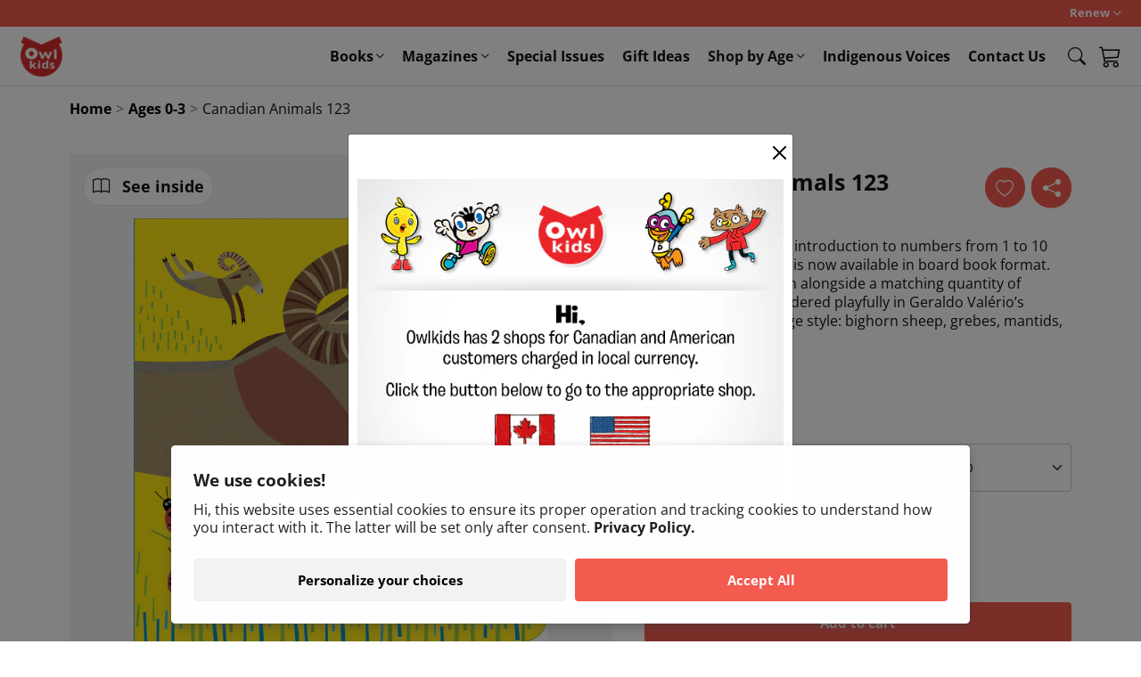

--- FILE ---
content_type: text/html; charset=utf-8
request_url: https://shop.owlkids.com/collections/ages-0-to-3/products/canadian-animals-123
body_size: 39865
content:
<!doctype html>
<html class="no-js" lang="en">
  <head>
    <meta charset="utf-8">
    <meta http-equiv="X-UA-Compatible" content="IE=edge">
    <meta name="viewport" content="width=device-width,initial-scale=1">
    <meta name="theme-color" content="">
    <link rel="canonical" href="https://shop.owlkids.com/products/canadian-animals-123">
    <link rel="preconnect" href="https://cdn.shopify.com" crossorigin>
    <link rel="stylesheet" href="https://cdn.jsdelivr.net/npm/bootstrap-icons@1.8.1/font/bootstrap-icons.css">
    <link href="https://cdn.jsdelivr.net/npm/bootstrap@5.1.3/dist/css/bootstrap.min.css" rel="stylesheet" integrity="sha384-1BmE4kWBq78iYhFldvKuhfTAU6auU8tT94WrHftjDbrCEXSU1oBoqyl2QvZ6jIW3" crossorigin="anonymous"><link rel="preconnect" href="https://fonts.shopifycdn.com" crossorigin><title>
      Canadian Animals 123
 &ndash; Owlkids</title>

    
      <meta name="description" content="This bold and colorful introduction to numbers from 1 to 10 with Canadian wildlife is now available in board book format. Each number is shown alongside a matching quantity of Canadian animals rendered playfully in Geraldo Valério’s signature paper collage style: bighorn sheep, grebes, mantids, and more!Geraldo Valério">
    

    

<meta property="og:site_name" content="Owlkids">
<meta property="og:url" content="https://shop.owlkids.com/products/canadian-animals-123">
<meta property="og:title" content="Canadian Animals 123">
<meta property="og:type" content="product">
<meta property="og:description" content="This bold and colorful introduction to numbers from 1 to 10 with Canadian wildlife is now available in board book format. Each number is shown alongside a matching quantity of Canadian animals rendered playfully in Geraldo Valério’s signature paper collage style: bighorn sheep, grebes, mantids, and more!Geraldo Valério"><meta property="og:image" content="http://shop.owlkids.com/cdn/shop/products/9781771473477_FC.jpg?v=1521687624">
  <meta property="og:image:secure_url" content="https://shop.owlkids.com/cdn/shop/products/9781771473477_FC.jpg?v=1521687624">
  <meta property="og:image:width" content="1096">
  <meta property="og:image:height" content="1125"><meta property="og:price:amount" content="11.95">
  <meta property="og:price:currency" content="CAD"><meta name="twitter:site" content="@owlkids"><meta name="twitter:card" content="summary_large_image">
<meta name="twitter:title" content="Canadian Animals 123">
<meta name="twitter:description" content="This bold and colorful introduction to numbers from 1 to 10 with Canadian wildlife is now available in board book format. Each number is shown alongside a matching quantity of Canadian animals rendered playfully in Geraldo Valério’s signature paper collage style: bighorn sheep, grebes, mantids, and more!Geraldo Valério">


    <script src="//shop.owlkids.com/cdn/shop/t/15/assets/global.js?v=102435685614018467361709826856" defer="defer"></script>
    
    <script>window.performance && window.performance.mark && window.performance.mark('shopify.content_for_header.start');</script><meta name="google-site-verification" content="UKFtZhJYPK9xwBsEGF15Pb7kXkAl3QkYJpZvCHnhC3Q">
<meta id="shopify-digital-wallet" name="shopify-digital-wallet" content="/7902963/digital_wallets/dialog">
<meta name="shopify-checkout-api-token" content="4521c488e3c39fa7770cda3e5dfc234a">
<link rel="alternate" type="application/json+oembed" href="https://shop.owlkids.com/products/canadian-animals-123.oembed">
<script async="async" src="/checkouts/internal/preloads.js?locale=en-CA"></script>
<link rel="preconnect" href="https://shop.app" crossorigin="anonymous">
<script async="async" src="https://shop.app/checkouts/internal/preloads.js?locale=en-CA&shop_id=7902963" crossorigin="anonymous"></script>
<script id="apple-pay-shop-capabilities" type="application/json">{"shopId":7902963,"countryCode":"CA","currencyCode":"CAD","merchantCapabilities":["supports3DS"],"merchantId":"gid:\/\/shopify\/Shop\/7902963","merchantName":"Owlkids","requiredBillingContactFields":["postalAddress","email","phone"],"requiredShippingContactFields":["postalAddress","email","phone"],"shippingType":"shipping","supportedNetworks":["visa","masterCard","amex","discover","interac","jcb"],"total":{"type":"pending","label":"Owlkids","amount":"1.00"},"shopifyPaymentsEnabled":true,"supportsSubscriptions":true}</script>
<script id="shopify-features" type="application/json">{"accessToken":"4521c488e3c39fa7770cda3e5dfc234a","betas":["rich-media-storefront-analytics"],"domain":"shop.owlkids.com","predictiveSearch":true,"shopId":7902963,"locale":"en"}</script>
<script>var Shopify = Shopify || {};
Shopify.shop = "owlkids.myshopify.com";
Shopify.locale = "en";
Shopify.currency = {"active":"CAD","rate":"1.0"};
Shopify.country = "CA";
Shopify.theme = {"name":"shopify-main-theme\/owlkids-prod","id":137926508762,"schema_name":"Bayard Shopify Main Theme","schema_version":"1.0.0","theme_store_id":null,"role":"main"};
Shopify.theme.handle = "null";
Shopify.theme.style = {"id":null,"handle":null};
Shopify.cdnHost = "shop.owlkids.com/cdn";
Shopify.routes = Shopify.routes || {};
Shopify.routes.root = "/";</script>
<script type="module">!function(o){(o.Shopify=o.Shopify||{}).modules=!0}(window);</script>
<script>!function(o){function n(){var o=[];function n(){o.push(Array.prototype.slice.apply(arguments))}return n.q=o,n}var t=o.Shopify=o.Shopify||{};t.loadFeatures=n(),t.autoloadFeatures=n()}(window);</script>
<script>
  window.ShopifyPay = window.ShopifyPay || {};
  window.ShopifyPay.apiHost = "shop.app\/pay";
  window.ShopifyPay.redirectState = null;
</script>
<script id="shop-js-analytics" type="application/json">{"pageType":"product"}</script>
<script defer="defer" async type="module" src="//shop.owlkids.com/cdn/shopifycloud/shop-js/modules/v2/client.init-shop-cart-sync_C5BV16lS.en.esm.js"></script>
<script defer="defer" async type="module" src="//shop.owlkids.com/cdn/shopifycloud/shop-js/modules/v2/chunk.common_CygWptCX.esm.js"></script>
<script type="module">
  await import("//shop.owlkids.com/cdn/shopifycloud/shop-js/modules/v2/client.init-shop-cart-sync_C5BV16lS.en.esm.js");
await import("//shop.owlkids.com/cdn/shopifycloud/shop-js/modules/v2/chunk.common_CygWptCX.esm.js");

  window.Shopify.SignInWithShop?.initShopCartSync?.({"fedCMEnabled":true,"windoidEnabled":true});

</script>
<script>
  window.Shopify = window.Shopify || {};
  if (!window.Shopify.featureAssets) window.Shopify.featureAssets = {};
  window.Shopify.featureAssets['shop-js'] = {"shop-cart-sync":["modules/v2/client.shop-cart-sync_ZFArdW7E.en.esm.js","modules/v2/chunk.common_CygWptCX.esm.js"],"init-fed-cm":["modules/v2/client.init-fed-cm_CmiC4vf6.en.esm.js","modules/v2/chunk.common_CygWptCX.esm.js"],"shop-button":["modules/v2/client.shop-button_tlx5R9nI.en.esm.js","modules/v2/chunk.common_CygWptCX.esm.js"],"shop-cash-offers":["modules/v2/client.shop-cash-offers_DOA2yAJr.en.esm.js","modules/v2/chunk.common_CygWptCX.esm.js","modules/v2/chunk.modal_D71HUcav.esm.js"],"init-windoid":["modules/v2/client.init-windoid_sURxWdc1.en.esm.js","modules/v2/chunk.common_CygWptCX.esm.js"],"shop-toast-manager":["modules/v2/client.shop-toast-manager_ClPi3nE9.en.esm.js","modules/v2/chunk.common_CygWptCX.esm.js"],"init-shop-email-lookup-coordinator":["modules/v2/client.init-shop-email-lookup-coordinator_B8hsDcYM.en.esm.js","modules/v2/chunk.common_CygWptCX.esm.js"],"init-shop-cart-sync":["modules/v2/client.init-shop-cart-sync_C5BV16lS.en.esm.js","modules/v2/chunk.common_CygWptCX.esm.js"],"avatar":["modules/v2/client.avatar_BTnouDA3.en.esm.js"],"pay-button":["modules/v2/client.pay-button_FdsNuTd3.en.esm.js","modules/v2/chunk.common_CygWptCX.esm.js"],"init-customer-accounts":["modules/v2/client.init-customer-accounts_DxDtT_ad.en.esm.js","modules/v2/client.shop-login-button_C5VAVYt1.en.esm.js","modules/v2/chunk.common_CygWptCX.esm.js","modules/v2/chunk.modal_D71HUcav.esm.js"],"init-shop-for-new-customer-accounts":["modules/v2/client.init-shop-for-new-customer-accounts_ChsxoAhi.en.esm.js","modules/v2/client.shop-login-button_C5VAVYt1.en.esm.js","modules/v2/chunk.common_CygWptCX.esm.js","modules/v2/chunk.modal_D71HUcav.esm.js"],"shop-login-button":["modules/v2/client.shop-login-button_C5VAVYt1.en.esm.js","modules/v2/chunk.common_CygWptCX.esm.js","modules/v2/chunk.modal_D71HUcav.esm.js"],"init-customer-accounts-sign-up":["modules/v2/client.init-customer-accounts-sign-up_CPSyQ0Tj.en.esm.js","modules/v2/client.shop-login-button_C5VAVYt1.en.esm.js","modules/v2/chunk.common_CygWptCX.esm.js","modules/v2/chunk.modal_D71HUcav.esm.js"],"shop-follow-button":["modules/v2/client.shop-follow-button_Cva4Ekp9.en.esm.js","modules/v2/chunk.common_CygWptCX.esm.js","modules/v2/chunk.modal_D71HUcav.esm.js"],"checkout-modal":["modules/v2/client.checkout-modal_BPM8l0SH.en.esm.js","modules/v2/chunk.common_CygWptCX.esm.js","modules/v2/chunk.modal_D71HUcav.esm.js"],"lead-capture":["modules/v2/client.lead-capture_Bi8yE_yS.en.esm.js","modules/v2/chunk.common_CygWptCX.esm.js","modules/v2/chunk.modal_D71HUcav.esm.js"],"shop-login":["modules/v2/client.shop-login_D6lNrXab.en.esm.js","modules/v2/chunk.common_CygWptCX.esm.js","modules/v2/chunk.modal_D71HUcav.esm.js"],"payment-terms":["modules/v2/client.payment-terms_CZxnsJam.en.esm.js","modules/v2/chunk.common_CygWptCX.esm.js","modules/v2/chunk.modal_D71HUcav.esm.js"]};
</script>
<script id="__st">var __st={"a":7902963,"offset":-18000,"reqid":"aa2d9fc2-eb50-44f8-a39b-114cdceaca94-1768740185","pageurl":"shop.owlkids.com\/collections\/ages-0-to-3\/products\/canadian-animals-123","u":"e36c28459fd2","p":"product","rtyp":"product","rid":548779622449};</script>
<script>window.ShopifyPaypalV4VisibilityTracking = true;</script>
<script id="captcha-bootstrap">!function(){'use strict';const t='contact',e='account',n='new_comment',o=[[t,t],['blogs',n],['comments',n],[t,'customer']],c=[[e,'customer_login'],[e,'guest_login'],[e,'recover_customer_password'],[e,'create_customer']],r=t=>t.map((([t,e])=>`form[action*='/${t}']:not([data-nocaptcha='true']) input[name='form_type'][value='${e}']`)).join(','),a=t=>()=>t?[...document.querySelectorAll(t)].map((t=>t.form)):[];function s(){const t=[...o],e=r(t);return a(e)}const i='password',u='form_key',d=['recaptcha-v3-token','g-recaptcha-response','h-captcha-response',i],f=()=>{try{return window.sessionStorage}catch{return}},m='__shopify_v',_=t=>t.elements[u];function p(t,e,n=!1){try{const o=window.sessionStorage,c=JSON.parse(o.getItem(e)),{data:r}=function(t){const{data:e,action:n}=t;return t[m]||n?{data:e,action:n}:{data:t,action:n}}(c);for(const[e,n]of Object.entries(r))t.elements[e]&&(t.elements[e].value=n);n&&o.removeItem(e)}catch(o){console.error('form repopulation failed',{error:o})}}const l='form_type',E='cptcha';function T(t){t.dataset[E]=!0}const w=window,h=w.document,L='Shopify',v='ce_forms',y='captcha';let A=!1;((t,e)=>{const n=(g='f06e6c50-85a8-45c8-87d0-21a2b65856fe',I='https://cdn.shopify.com/shopifycloud/storefront-forms-hcaptcha/ce_storefront_forms_captcha_hcaptcha.v1.5.2.iife.js',D={infoText:'Protected by hCaptcha',privacyText:'Privacy',termsText:'Terms'},(t,e,n)=>{const o=w[L][v],c=o.bindForm;if(c)return c(t,g,e,D).then(n);var r;o.q.push([[t,g,e,D],n]),r=I,A||(h.body.append(Object.assign(h.createElement('script'),{id:'captcha-provider',async:!0,src:r})),A=!0)});var g,I,D;w[L]=w[L]||{},w[L][v]=w[L][v]||{},w[L][v].q=[],w[L][y]=w[L][y]||{},w[L][y].protect=function(t,e){n(t,void 0,e),T(t)},Object.freeze(w[L][y]),function(t,e,n,w,h,L){const[v,y,A,g]=function(t,e,n){const i=e?o:[],u=t?c:[],d=[...i,...u],f=r(d),m=r(i),_=r(d.filter((([t,e])=>n.includes(e))));return[a(f),a(m),a(_),s()]}(w,h,L),I=t=>{const e=t.target;return e instanceof HTMLFormElement?e:e&&e.form},D=t=>v().includes(t);t.addEventListener('submit',(t=>{const e=I(t);if(!e)return;const n=D(e)&&!e.dataset.hcaptchaBound&&!e.dataset.recaptchaBound,o=_(e),c=g().includes(e)&&(!o||!o.value);(n||c)&&t.preventDefault(),c&&!n&&(function(t){try{if(!f())return;!function(t){const e=f();if(!e)return;const n=_(t);if(!n)return;const o=n.value;o&&e.removeItem(o)}(t);const e=Array.from(Array(32),(()=>Math.random().toString(36)[2])).join('');!function(t,e){_(t)||t.append(Object.assign(document.createElement('input'),{type:'hidden',name:u})),t.elements[u].value=e}(t,e),function(t,e){const n=f();if(!n)return;const o=[...t.querySelectorAll(`input[type='${i}']`)].map((({name:t})=>t)),c=[...d,...o],r={};for(const[a,s]of new FormData(t).entries())c.includes(a)||(r[a]=s);n.setItem(e,JSON.stringify({[m]:1,action:t.action,data:r}))}(t,e)}catch(e){console.error('failed to persist form',e)}}(e),e.submit())}));const S=(t,e)=>{t&&!t.dataset[E]&&(n(t,e.some((e=>e===t))),T(t))};for(const o of['focusin','change'])t.addEventListener(o,(t=>{const e=I(t);D(e)&&S(e,y())}));const B=e.get('form_key'),M=e.get(l),P=B&&M;t.addEventListener('DOMContentLoaded',(()=>{const t=y();if(P)for(const e of t)e.elements[l].value===M&&p(e,B);[...new Set([...A(),...v().filter((t=>'true'===t.dataset.shopifyCaptcha))])].forEach((e=>S(e,t)))}))}(h,new URLSearchParams(w.location.search),n,t,e,['guest_login'])})(!0,!0)}();</script>
<script integrity="sha256-4kQ18oKyAcykRKYeNunJcIwy7WH5gtpwJnB7kiuLZ1E=" data-source-attribution="shopify.loadfeatures" defer="defer" src="//shop.owlkids.com/cdn/shopifycloud/storefront/assets/storefront/load_feature-a0a9edcb.js" crossorigin="anonymous"></script>
<script crossorigin="anonymous" defer="defer" src="//shop.owlkids.com/cdn/shopifycloud/storefront/assets/shopify_pay/storefront-65b4c6d7.js?v=20250812"></script>
<script data-source-attribution="shopify.dynamic_checkout.dynamic.init">var Shopify=Shopify||{};Shopify.PaymentButton=Shopify.PaymentButton||{isStorefrontPortableWallets:!0,init:function(){window.Shopify.PaymentButton.init=function(){};var t=document.createElement("script");t.src="https://shop.owlkids.com/cdn/shopifycloud/portable-wallets/latest/portable-wallets.en.js",t.type="module",document.head.appendChild(t)}};
</script>
<script data-source-attribution="shopify.dynamic_checkout.buyer_consent">
  function portableWalletsHideBuyerConsent(e){var t=document.getElementById("shopify-buyer-consent"),n=document.getElementById("shopify-subscription-policy-button");t&&n&&(t.classList.add("hidden"),t.setAttribute("aria-hidden","true"),n.removeEventListener("click",e))}function portableWalletsShowBuyerConsent(e){var t=document.getElementById("shopify-buyer-consent"),n=document.getElementById("shopify-subscription-policy-button");t&&n&&(t.classList.remove("hidden"),t.removeAttribute("aria-hidden"),n.addEventListener("click",e))}window.Shopify?.PaymentButton&&(window.Shopify.PaymentButton.hideBuyerConsent=portableWalletsHideBuyerConsent,window.Shopify.PaymentButton.showBuyerConsent=portableWalletsShowBuyerConsent);
</script>
<script data-source-attribution="shopify.dynamic_checkout.cart.bootstrap">document.addEventListener("DOMContentLoaded",(function(){function t(){return document.querySelector("shopify-accelerated-checkout-cart, shopify-accelerated-checkout")}if(t())Shopify.PaymentButton.init();else{new MutationObserver((function(e,n){t()&&(Shopify.PaymentButton.init(),n.disconnect())})).observe(document.body,{childList:!0,subtree:!0})}}));
</script>
<script id='scb4127' type='text/javascript' async='' src='https://shop.owlkids.com/cdn/shopifycloud/privacy-banner/storefront-banner.js'></script><link id="shopify-accelerated-checkout-styles" rel="stylesheet" media="screen" href="https://shop.owlkids.com/cdn/shopifycloud/portable-wallets/latest/accelerated-checkout-backwards-compat.css" crossorigin="anonymous">
<style id="shopify-accelerated-checkout-cart">
        #shopify-buyer-consent {
  margin-top: 1em;
  display: inline-block;
  width: 100%;
}

#shopify-buyer-consent.hidden {
  display: none;
}

#shopify-subscription-policy-button {
  background: none;
  border: none;
  padding: 0;
  text-decoration: underline;
  font-size: inherit;
  cursor: pointer;
}

#shopify-subscription-policy-button::before {
  box-shadow: none;
}

      </style>
<script id="sections-script" data-sections="product-recommendations,header" defer="defer" src="//shop.owlkids.com/cdn/shop/t/15/compiled_assets/scripts.js?v=1399"></script>
<script>window.performance && window.performance.mark && window.performance.mark('shopify.content_for_header.end');</script>

<script id="bold-platform-data" type="application/json">
{
  "shop": {
    "domain": "shop.owlkids.com",
    "permanent_domain": "owlkids.myshopify.com",
    "url": "https://shop.owlkids.com",
    "secure_url": "https://shop.owlkids.com",
    "money_format": "\u003cspan class=money\u003e${{amount}} CAD\u003c\/span\u003e",
    "currency": "CAD"
  },
  "customer": {
    "id": null,
    "tags": null
  },
  "cart": {"note":null,"attributes":{},"original_total_price":0,"total_price":0,"total_discount":0,"total_weight":0.0,"item_count":0,"items":[],"requires_shipping":false,"currency":"CAD","items_subtotal_price":0,"cart_level_discount_applications":[],"checkout_charge_amount":0},
  "line_item_products": [],
  "template": "product",
  "product": {"id":548779622449,"title":"Canadian Animals 123","handle":"canadian-animals-123","description":"This bold and colorful introduction to numbers from 1 to 10 with Canadian wildlife is now available in board book format. Each number is shown alongside a matching quantity of Canadian animals rendered playfully in Geraldo Valério’s signature paper collage style: bighorn sheep, grebes, mantids, and more!\u003cspan style=\"display: none;\"\u003eGeraldo Valério\u003c\/span\u003e","published_at":"2018-08-07T11:05:26-04:00","created_at":"2018-03-21T23:00:24-04:00","vendor":"Books","type":"Books","tags":["animals","basic concepts","bighorn sheep","birds","bugs","Canada","collage","collage illustrations","color","concept book","counting","early childhood","early concepts","fish","From 1 to 3","grebe","ladybug","lemming","mantid","numbers","owls","paper cut-outs","picture book","plover","salmon","seahorse","sheep","snake"],"price":1195,"price_min":1195,"price_max":1195,"available":true,"price_varies":false,"compare_at_price":null,"compare_at_price_min":0,"compare_at_price_max":0,"compare_at_price_varies":false,"variants":[{"id":7317946597425,"title":"Canadian Animals 123","option1":"Canadian Animals 123","option2":null,"option3":null,"sku":"205259n0nn1nWWW","requires_shipping":true,"taxable":true,"featured_image":null,"available":true,"name":"Canadian Animals 123 - Canadian Animals 123","public_title":"Canadian Animals 123","options":["Canadian Animals 123"],"price":1195,"weight":350,"compare_at_price":null,"inventory_quantity":150,"inventory_management":"shopify","inventory_policy":"deny","barcode":"9781771473477","requires_selling_plan":false,"selling_plan_allocations":[],"quantity_rule":{"min":1,"max":null,"increment":1}}],"images":["\/\/shop.owlkids.com\/cdn\/shop\/products\/9781771473477_FC.jpg?v=1521687624"],"featured_image":"\/\/shop.owlkids.com\/cdn\/shop\/products\/9781771473477_FC.jpg?v=1521687624","options":["Title"],"media":[{"alt":null,"id":2522457702535,"position":1,"preview_image":{"aspect_ratio":0.974,"height":1125,"width":1096,"src":"\/\/shop.owlkids.com\/cdn\/shop\/products\/9781771473477_FC.jpg?v=1521687624"},"aspect_ratio":0.974,"height":1125,"media_type":"image","src":"\/\/shop.owlkids.com\/cdn\/shop\/products\/9781771473477_FC.jpg?v=1521687624","width":1096}],"requires_selling_plan":false,"selling_plan_groups":[],"content":"This bold and colorful introduction to numbers from 1 to 10 with Canadian wildlife is now available in board book format. Each number is shown alongside a matching quantity of Canadian animals rendered playfully in Geraldo Valério’s signature paper collage style: bighorn sheep, grebes, mantids, and more!\u003cspan style=\"display: none;\"\u003eGeraldo Valério\u003c\/span\u003e"},
  "collection": [{"id":8181971321050,"title":"A Fire Truck for Chuck","handle":"a-fire-truck-for-chuck-1","description":"\u003cp\u003e\u003cstrong\u003eA rhyming read-aloud perfect for bath and bedtime\u003c\/strong\u003e\u003c\/p\u003e\n\u003cp\u003eChuck loves everything about his firetruck. He plays with it nonstop: in the sandbox, the yard, and the mud. But after bath time, once Chuck is squeaky clean, his fire truck is nowhere to be seen!\u003c\/p\u003e\n\u003cp\u003eDumbstruck, Chuck hunts all over the house. Where is his truck?! Was it sucked up into the vacuum, now stuck? Finally, Chuck and his truck are reunited, just in time for bed.\u003c\/p\u003e\n\u003cp\u003eTold not in verse but with plenty of fun rhyme and repetition, this story’s bright, cartoon-like art conveys Chuck’s full range of emotions. With humor and warmth, this new board book captures a child’s joy for their favorite toy.\u003c\/p\u003e\u003cspan style=\"display: none;\"\u003eAnnika Dunklee, Cathon\u003c\/span\u003e","published_at":"2024-03-03T14:23:16-05:00","created_at":"2024-01-15T16:26:28-05:00","vendor":"Books","type":"Books","tags":["bath","bath time","bedtime","board books","clean up","fire engine","firefighter","goodnight","mess","owlkids","poetry","read aloud","readaloud","rhyme","sleep","toy truck","toys","truck","tucked in"],"price":1195,"price_min":1195,"price_max":1195,"available":true,"price_varies":false,"compare_at_price":null,"compare_at_price_min":0,"compare_at_price_max":0,"compare_at_price_varies":false,"variants":[{"id":44422435799258,"title":"Default Title","option1":"Default Title","option2":null,"option3":null,"sku":"OB400243n0nn1nWWW","requires_shipping":true,"taxable":true,"featured_image":null,"available":true,"name":"A Fire Truck for Chuck","public_title":null,"options":["Default Title"],"price":1195,"weight":290,"compare_at_price":null,"inventory_quantity":45,"inventory_management":"shopify","inventory_policy":"deny","barcode":"9781771474023","requires_selling_plan":false,"selling_plan_allocations":[],"quantity_rule":{"min":1,"max":null,"increment":1}}],"images":["\/\/shop.owlkids.com\/cdn\/shop\/files\/9781771474023_FC.jpg?v=1709493541"],"featured_image":"\/\/shop.owlkids.com\/cdn\/shop\/files\/9781771474023_FC.jpg?v=1709493541","options":["Title"],"media":[{"alt":null,"id":33575634731226,"position":1,"preview_image":{"aspect_ratio":1.0,"height":1680,"width":1680,"src":"\/\/shop.owlkids.com\/cdn\/shop\/files\/9781771474023_FC.jpg?v=1709493541"},"aspect_ratio":1.0,"height":1680,"media_type":"image","src":"\/\/shop.owlkids.com\/cdn\/shop\/files\/9781771474023_FC.jpg?v=1709493541","width":1680}],"requires_selling_plan":false,"selling_plan_groups":[],"content":"\u003cp\u003e\u003cstrong\u003eA rhyming read-aloud perfect for bath and bedtime\u003c\/strong\u003e\u003c\/p\u003e\n\u003cp\u003eChuck loves everything about his firetruck. He plays with it nonstop: in the sandbox, the yard, and the mud. But after bath time, once Chuck is squeaky clean, his fire truck is nowhere to be seen!\u003c\/p\u003e\n\u003cp\u003eDumbstruck, Chuck hunts all over the house. Where is his truck?! Was it sucked up into the vacuum, now stuck? Finally, Chuck and his truck are reunited, just in time for bed.\u003c\/p\u003e\n\u003cp\u003eTold not in verse but with plenty of fun rhyme and repetition, this story’s bright, cartoon-like art conveys Chuck’s full range of emotions. With humor and warmth, this new board book captures a child’s joy for their favorite toy.\u003c\/p\u003e\u003cspan style=\"display: none;\"\u003eAnnika Dunklee, Cathon\u003c\/span\u003e"},{"id":7658826629338,"title":"Busy Baby Animals","handle":"busy-baby-animals","description":"\u003cp\u003e\u003cstrong\u003eMeet baby animals from around the world!\u003c\/strong\u003e\u003c\/p\u003e\n\u003cp\u003eBaby animals aren’t just cute—they get up to lots of interesting activities, too! In this adorable board book, readers will meet babies climbing, babies dining, babies cruising, babies grooving, babies with their families, and more.\u003c\/p\u003e\n\u003cp\u003eStunning photographs from award-winning wildlife photographer Suzi Eszterhas showcase the lives of baby animals and their families in the wild and are paired with simple, rhyming text, giving young readers a chance to learn about new animals while giggling along with the babies’ antics. Great for animal lovers, this is a playful, accessible introduction to wild animals from around the world.\u003c\/p\u003e\u003cspan style=\"display: none;\"\u003eSuzi Eszterhas\u003c\/span\u003e","published_at":"2022-06-09T08:14:12-04:00","created_at":"2022-06-09T08:14:12-04:00","vendor":"Books","type":"Books","tags":["3 and up","activities","ages 3-5","animal behavior","animal families","animals","baby","baby animals","board book","books for preschoolers","busy","children","explore","habitat","jungle","kids","learn","life skills","nature","nonfiction","owlkids","photography","preschool","rhyming","science","species","toddler","wild","wilderness","wildlife","young","young readers"],"price":1295,"price_min":1295,"price_max":1295,"available":true,"price_varies":false,"compare_at_price":null,"compare_at_price_min":0,"compare_at_price_max":0,"compare_at_price_varies":false,"variants":[{"id":42841213534426,"title":"Default Title","option1":"Default Title","option2":null,"option3":null,"sku":"OB400027n0nn1nWWW","requires_shipping":true,"taxable":true,"featured_image":null,"available":true,"name":"Busy Baby Animals","public_title":null,"options":["Default Title"],"price":1295,"weight":260,"compare_at_price":null,"inventory_quantity":45,"inventory_management":"shopify","inventory_policy":"deny","barcode":"9781771474467","requires_selling_plan":false,"selling_plan_allocations":[],"quantity_rule":{"min":1,"max":null,"increment":1}}],"images":["\/\/shop.owlkids.com\/cdn\/shop\/products\/9781771474467_FC.jpg?v=1654776852"],"featured_image":"\/\/shop.owlkids.com\/cdn\/shop\/products\/9781771474467_FC.jpg?v=1654776852","options":["Title"],"media":[{"alt":null,"id":29753134711002,"position":1,"preview_image":{"aspect_ratio":0.999,"height":1601,"width":1600,"src":"\/\/shop.owlkids.com\/cdn\/shop\/products\/9781771474467_FC.jpg?v=1654776852"},"aspect_ratio":0.999,"height":1601,"media_type":"image","src":"\/\/shop.owlkids.com\/cdn\/shop\/products\/9781771474467_FC.jpg?v=1654776852","width":1600}],"requires_selling_plan":false,"selling_plan_groups":[],"content":"\u003cp\u003e\u003cstrong\u003eMeet baby animals from around the world!\u003c\/strong\u003e\u003c\/p\u003e\n\u003cp\u003eBaby animals aren’t just cute—they get up to lots of interesting activities, too! In this adorable board book, readers will meet babies climbing, babies dining, babies cruising, babies grooving, babies with their families, and more.\u003c\/p\u003e\n\u003cp\u003eStunning photographs from award-winning wildlife photographer Suzi Eszterhas showcase the lives of baby animals and their families in the wild and are paired with simple, rhyming text, giving young readers a chance to learn about new animals while giggling along with the babies’ antics. Great for animal lovers, this is a playful, accessible introduction to wild animals from around the world.\u003c\/p\u003e\u003cspan style=\"display: none;\"\u003eSuzi Eszterhas\u003c\/span\u003e"},{"id":548779622449,"title":"Canadian Animals 123","handle":"canadian-animals-123","description":"This bold and colorful introduction to numbers from 1 to 10 with Canadian wildlife is now available in board book format. Each number is shown alongside a matching quantity of Canadian animals rendered playfully in Geraldo Valério’s signature paper collage style: bighorn sheep, grebes, mantids, and more!\u003cspan style=\"display: none;\"\u003eGeraldo Valério\u003c\/span\u003e","published_at":"2018-08-07T11:05:26-04:00","created_at":"2018-03-21T23:00:24-04:00","vendor":"Books","type":"Books","tags":["animals","basic concepts","bighorn sheep","birds","bugs","Canada","collage","collage illustrations","color","concept book","counting","early childhood","early concepts","fish","From 1 to 3","grebe","ladybug","lemming","mantid","numbers","owls","paper cut-outs","picture book","plover","salmon","seahorse","sheep","snake"],"price":1195,"price_min":1195,"price_max":1195,"available":true,"price_varies":false,"compare_at_price":null,"compare_at_price_min":0,"compare_at_price_max":0,"compare_at_price_varies":false,"variants":[{"id":7317946597425,"title":"Canadian Animals 123","option1":"Canadian Animals 123","option2":null,"option3":null,"sku":"205259n0nn1nWWW","requires_shipping":true,"taxable":true,"featured_image":null,"available":true,"name":"Canadian Animals 123 - Canadian Animals 123","public_title":"Canadian Animals 123","options":["Canadian Animals 123"],"price":1195,"weight":350,"compare_at_price":null,"inventory_quantity":150,"inventory_management":"shopify","inventory_policy":"deny","barcode":"9781771473477","requires_selling_plan":false,"selling_plan_allocations":[],"quantity_rule":{"min":1,"max":null,"increment":1}}],"images":["\/\/shop.owlkids.com\/cdn\/shop\/products\/9781771473477_FC.jpg?v=1521687624"],"featured_image":"\/\/shop.owlkids.com\/cdn\/shop\/products\/9781771473477_FC.jpg?v=1521687624","options":["Title"],"media":[{"alt":null,"id":2522457702535,"position":1,"preview_image":{"aspect_ratio":0.974,"height":1125,"width":1096,"src":"\/\/shop.owlkids.com\/cdn\/shop\/products\/9781771473477_FC.jpg?v=1521687624"},"aspect_ratio":0.974,"height":1125,"media_type":"image","src":"\/\/shop.owlkids.com\/cdn\/shop\/products\/9781771473477_FC.jpg?v=1521687624","width":1096}],"requires_selling_plan":false,"selling_plan_groups":[],"content":"This bold and colorful introduction to numbers from 1 to 10 with Canadian wildlife is now available in board book format. Each number is shown alongside a matching quantity of Canadian animals rendered playfully in Geraldo Valério’s signature paper collage style: bighorn sheep, grebes, mantids, and more!\u003cspan style=\"display: none;\"\u003eGeraldo Valério\u003c\/span\u003e"},{"id":548779655217,"title":"Canadian Animals ABC","handle":"canadian-animals-abc","description":"This bestselling introduction to the alphabet and Canadian wildlife from A to Z is now available in board book format. Each letter of the alphabet is paired with a Canadian creature rendered playfully in Geraldo Valério’s signature paper collage style: beavers, loons, polar bears and more!\u003cspan style=\"display: none;\"\u003eGeraldo Valério\u003c\/span\u003e","published_at":"2023-01-27T13:59:32-05:00","created_at":"2018-03-21T23:00:31-04:00","vendor":"Books","type":"Books","tags":["3-to-6-year-old","alphabet","animals","arctic fox","basic concepts","beaver","beluga","board books","Canada","caribou","collage illustrations","colors","cut-paper collage","dragonfly","eagle","early childhood","early concepts","frog","From 1 to 3","goose","grizzly bear","hare","ivory gull","jellyfish","killer whale","lynx","moose","muskox","narwhal","otter","paper cut-outs","picture book","polar bear","quail","raccoon","seagull","skunk","toad","trout","turtle","vulture","vultures","wolf","yellow jacket","yellowlegs","yellowthroat"],"price":1195,"price_min":1195,"price_max":1195,"available":true,"price_varies":false,"compare_at_price":null,"compare_at_price_min":0,"compare_at_price_max":0,"compare_at_price_varies":false,"variants":[{"id":7317946662961,"title":"Canadian Animals ABC","option1":"Canadian Animals ABC","option2":null,"option3":null,"sku":"205258n0nn1nWWW","requires_shipping":true,"taxable":true,"featured_image":null,"available":true,"name":"Canadian Animals ABC - Canadian Animals ABC","public_title":"Canadian Animals ABC","options":["Canadian Animals ABC"],"price":1195,"weight":464,"compare_at_price":null,"inventory_quantity":10,"inventory_management":"shopify","inventory_policy":"deny","barcode":"9781771473460","requires_selling_plan":false,"selling_plan_allocations":[],"quantity_rule":{"min":1,"max":null,"increment":1}}],"images":["\/\/shop.owlkids.com\/cdn\/shop\/products\/CanadianAnimalsABC_cover_screenRGB.jpg?v=1533312414"],"featured_image":"\/\/shop.owlkids.com\/cdn\/shop\/products\/CanadianAnimalsABC_cover_screenRGB.jpg?v=1533312414","options":["Title"],"media":[{"alt":null,"id":2628375543943,"position":1,"preview_image":{"aspect_ratio":1.0,"height":540,"width":540,"src":"\/\/shop.owlkids.com\/cdn\/shop\/products\/CanadianAnimalsABC_cover_screenRGB.jpg?v=1533312414"},"aspect_ratio":1.0,"height":540,"media_type":"image","src":"\/\/shop.owlkids.com\/cdn\/shop\/products\/CanadianAnimalsABC_cover_screenRGB.jpg?v=1533312414","width":540}],"requires_selling_plan":false,"selling_plan_groups":[],"content":"This bestselling introduction to the alphabet and Canadian wildlife from A to Z is now available in board book format. Each letter of the alphabet is paired with a Canadian creature rendered playfully in Geraldo Valério’s signature paper collage style: beavers, loons, polar bears and more!\u003cspan style=\"display: none;\"\u003eGeraldo Valério\u003c\/span\u003e"},{"id":2135523524657,"title":"Canadian Animals in Colour","handle":"canadian-animals-in-colour","description":"Here they come…orange foxes, blue whales, red cardinals, and many more Canadian animals in colour! New from the creator of board books \u003ci\u003eCanadian Animals ABC\u003c\/i\u003e and \u003ci\u003eCanadian Animals 123\u003c\/i\u003e, the third book in this Canadian trio introduces young readers to the concept of colour. \n\u003cbr\u003e\u003cbr\u003e\nEach spread features one of 10 different colours along with a Canadian animal brightly rendered in Geraldo Valério’s simple yet sophisticated paper collage. Each spread also features a lively descriptive phrase full of wordplay, alliteration, and rhyme. \n\u003cbr\u003e\u003cbr\u003e\nFrom the familiar black bears breakfasting in a bed of berries, to the more exotic purple sea stars stretching and pink prawns pirouetting, young readers will love discovering wildlife from a mix of environments including land, sea, and sky.\u003cspan style=\"display: none;\"\u003eGeraldo Valério\u003c\/span\u003e","published_at":"2019-08-23T09:32:00-04:00","created_at":"2019-08-16T11:42:59-04:00","vendor":"Books","type":"Books","tags":["baby book","board books","Canada","Canadian","Canadian animals","colour","learning colours","owlkids"],"price":1195,"price_min":1195,"price_max":1195,"available":true,"price_varies":false,"compare_at_price":null,"compare_at_price_min":0,"compare_at_price_max":0,"compare_at_price_varies":false,"variants":[{"id":16162011643953,"title":"Default Title","option1":"Default Title","option2":null,"option3":null,"sku":"209085n0nn1nWWW","requires_shipping":true,"taxable":true,"featured_image":null,"available":true,"name":"Canadian Animals in Colour","public_title":null,"options":["Default Title"],"price":1195,"weight":280,"compare_at_price":null,"inventory_quantity":150,"inventory_management":"shopify","inventory_policy":"deny","barcode":"9781771473880","requires_selling_plan":false,"selling_plan_allocations":[],"quantity_rule":{"min":1,"max":null,"increment":1}}],"images":["\/\/shop.owlkids.com\/cdn\/shop\/products\/CanadianAnimalsinColour_cover_screenRGB.jpg?v=1566315989"],"featured_image":"\/\/shop.owlkids.com\/cdn\/shop\/products\/CanadianAnimalsinColour_cover_screenRGB.jpg?v=1566315989","options":["Title"],"media":[{"alt":null,"id":2850233843847,"position":1,"preview_image":{"aspect_ratio":1.0,"height":540,"width":540,"src":"\/\/shop.owlkids.com\/cdn\/shop\/products\/CanadianAnimalsinColour_cover_screenRGB.jpg?v=1566315989"},"aspect_ratio":1.0,"height":540,"media_type":"image","src":"\/\/shop.owlkids.com\/cdn\/shop\/products\/CanadianAnimalsinColour_cover_screenRGB.jpg?v=1566315989","width":540}],"requires_selling_plan":false,"selling_plan_groups":[],"content":"Here they come…orange foxes, blue whales, red cardinals, and many more Canadian animals in colour! New from the creator of board books \u003ci\u003eCanadian Animals ABC\u003c\/i\u003e and \u003ci\u003eCanadian Animals 123\u003c\/i\u003e, the third book in this Canadian trio introduces young readers to the concept of colour. \n\u003cbr\u003e\u003cbr\u003e\nEach spread features one of 10 different colours along with a Canadian animal brightly rendered in Geraldo Valério’s simple yet sophisticated paper collage. Each spread also features a lively descriptive phrase full of wordplay, alliteration, and rhyme. \n\u003cbr\u003e\u003cbr\u003e\nFrom the familiar black bears breakfasting in a bed of berries, to the more exotic purple sea stars stretching and pink prawns pirouetting, young readers will love discovering wildlife from a mix of environments including land, sea, and sky.\u003cspan style=\"display: none;\"\u003eGeraldo Valério\u003c\/span\u003e"},{"id":10106132161,"title":"I Love You Like ...","handle":"i-love-you-like","description":"A garden sprite comes across a garden gnome, and falls in love. She takes the gnome on a playful journey through the forest, across the hills, to the beach, and further still. All the while, she expresses how she loves him: like flowers love the sun, like forests love a seed, like balloons love the sky. These inventive similes play on concepts drawn from nature and are paired with quirky, whimsical art full of details to discover—like the troubling moment when the gnome becomes cracked, but is mended with some ingenuity and the help of cheerful forest friends.\n\u003cbr\u003e\n\u003cbr\u003e\nMoving progressively through the seasons, from spring to winter, the book is a sweet, bright bedtime story, paced to read aloud. \u003ci\u003eI Love You Like... \u003ci\u003e \u003c\/i\u003e\u003c\/i\u003ecan help inspire readers to invent their own creative expressions of love as part of a nighttime ritual and will also be relatable to any child who adores a favorite toy.\u003cspan style=\"display: none;\"\u003eLori Joy Smith\u003c\/span\u003e","published_at":"2018-04-11T10:09:47-04:00","created_at":"2017-09-02T23:00:37-04:00","vendor":"Books","type":"Books","tags":["analogies","analogy","baby books","baby gift","baby shower","compare and contrast","comparison","comparisons","figures of speech","guess how much I love you","I love you books","love","love books","love you forever","mother's day","owlkids","seasons","simile"],"price":1895,"price_min":1895,"price_max":1895,"available":true,"price_varies":false,"compare_at_price":null,"compare_at_price_min":0,"compare_at_price_max":0,"compare_at_price_varies":false,"variants":[{"id":37616792833,"title":"I Love You Like ...","option1":"I Love You Like ...","option2":null,"option3":null,"sku":"200252n0nn1nWWW","requires_shipping":true,"taxable":true,"featured_image":null,"available":true,"name":"I Love You Like ... - I Love You Like ...","public_title":"I Love You Like ...","options":["I Love You Like ..."],"price":1895,"weight":320,"compare_at_price":null,"inventory_quantity":123,"inventory_management":"shopify","inventory_policy":"deny","barcode":"9781771471572","requires_selling_plan":false,"selling_plan_allocations":[],"quantity_rule":{"min":1,"max":null,"increment":1}}],"images":["\/\/shop.owlkids.com\/cdn\/shop\/products\/9781771471572_cover.jpg?v=1504407637"],"featured_image":"\/\/shop.owlkids.com\/cdn\/shop\/products\/9781771471572_cover.jpg?v=1504407637","options":["Title"],"media":[{"alt":null,"id":395951964209,"position":1,"preview_image":{"aspect_ratio":1.0,"height":1050,"width":1050,"src":"\/\/shop.owlkids.com\/cdn\/shop\/products\/9781771471572_cover.jpg?v=1504407637"},"aspect_ratio":1.0,"height":1050,"media_type":"image","src":"\/\/shop.owlkids.com\/cdn\/shop\/products\/9781771471572_cover.jpg?v=1504407637","width":1050}],"requires_selling_plan":false,"selling_plan_groups":[],"content":"A garden sprite comes across a garden gnome, and falls in love. She takes the gnome on a playful journey through the forest, across the hills, to the beach, and further still. All the while, she expresses how she loves him: like flowers love the sun, like forests love a seed, like balloons love the sky. These inventive similes play on concepts drawn from nature and are paired with quirky, whimsical art full of details to discover—like the troubling moment when the gnome becomes cracked, but is mended with some ingenuity and the help of cheerful forest friends.\n\u003cbr\u003e\n\u003cbr\u003e\nMoving progressively through the seasons, from spring to winter, the book is a sweet, bright bedtime story, paced to read aloud. \u003ci\u003eI Love You Like... \u003ci\u003e \u003c\/i\u003e\u003c\/i\u003ecan help inspire readers to invent their own creative expressions of love as part of a nighttime ritual and will also be relatable to any child who adores a favorite toy.\u003cspan style=\"display: none;\"\u003eLori Joy Smith\u003c\/span\u003e"},{"id":5338026344616,"title":"I Sang You Down from the Stars","handle":"i-sang-you-down-from-the-stars","description":"\u003cp\u003e\u003cstrong\u003eA \u003cem\u003eNew York Times\u003c\/em\u003e and CBC Books bestselling #OwnVoices love letter from an Indigenous mother to her new baby, new from celebrated author Tasha Spillett and 2021 Caldecott winning illustrator Michaela Goade, that honors the beauty of a little one's arrival\u003c\/strong\u003e\u003c\/p\u003e\n\u003cp\u003eDrawing from Indigenous creation stories and traditional teachings and illustrated in dazzling watercolors, \u003cem\u003eI Sang You Down from the Stars\u003c\/em\u003e is a tribute to the bond between mother and child.\u003c\/p\u003e\n\u003cp\u003eThe narrator gathers gifts for a medicine bundle in anticipation of her baby’s birth; a fluffy white eagle plume, bunches of cedar and sage, a quilted star blanket, and a small stone from the river. When the baby arrives, the mother shares the bundle with her child and reveals the importance of each item inside. But when her family comes to meet the new arrival, she realizes the baby arrived with gifts of its own and that the baby is also a sacred bundle: a baby bundle.\u003c\/p\u003e\n\u003cp\u003eWriting in simple, lyrical text, author Tasha Spillett draws from her cultural heritage in order to celebrate Indigenous traditions and the universal nature of a mother’s love, with stunning art by the 2021 Caldecott medal winner for \u003cem\u003eWe Are Water Protectors\u003c\/em\u003e, Michaela Goade.\u003c\/p\u003e\u003cspan style=\"display: none;\"\u003eTasha Spillett, Michaela Goade\u003c\/span\u003e","published_at":"2022-10-04T14:26:10-04:00","created_at":"2020-06-24T08:21:29-04:00","vendor":"Books","type":"Books","tags":["#OwnVoices","baby","baby books","baby shower","best books for babies","best books for new babies","caldecott","diversity","family","family tree","First Nations","Indigenous","maternity","motherhood","mother’s day","new baby","new mom","owlkids","parent and child","pregnancy","pregnant"],"price":1995,"price_min":1995,"price_max":1995,"available":true,"price_varies":false,"compare_at_price":null,"compare_at_price_min":0,"compare_at_price_max":0,"compare_at_price_varies":false,"variants":[{"id":34862575288488,"title":"Default Title","option1":"Default Title","option2":null,"option3":null,"sku":"210427n0nn1nWWW","requires_shipping":true,"taxable":true,"featured_image":null,"available":true,"name":"I Sang You Down from the Stars","public_title":null,"options":["Default Title"],"price":1995,"weight":410,"compare_at_price":null,"inventory_quantity":150,"inventory_management":"shopify","inventory_policy":"deny","barcode":"9781771474085","requires_selling_plan":false,"selling_plan_allocations":[],"quantity_rule":{"min":1,"max":null,"increment":1}}],"images":["\/\/shop.owlkids.com\/cdn\/shop\/products\/ISangYouDown_Cover_screenRGB.jpg?v=1615827354"],"featured_image":"\/\/shop.owlkids.com\/cdn\/shop\/products\/ISangYouDown_Cover_screenRGB.jpg?v=1615827354","options":["Title"],"media":[{"alt":null,"id":20473704939688,"position":1,"preview_image":{"aspect_ratio":0.885,"height":754,"width":667,"src":"\/\/shop.owlkids.com\/cdn\/shop\/products\/ISangYouDown_Cover_screenRGB.jpg?v=1615827354"},"aspect_ratio":0.885,"height":754,"media_type":"image","src":"\/\/shop.owlkids.com\/cdn\/shop\/products\/ISangYouDown_Cover_screenRGB.jpg?v=1615827354","width":667}],"requires_selling_plan":false,"selling_plan_groups":[],"content":"\u003cp\u003e\u003cstrong\u003eA \u003cem\u003eNew York Times\u003c\/em\u003e and CBC Books bestselling #OwnVoices love letter from an Indigenous mother to her new baby, new from celebrated author Tasha Spillett and 2021 Caldecott winning illustrator Michaela Goade, that honors the beauty of a little one's arrival\u003c\/strong\u003e\u003c\/p\u003e\n\u003cp\u003eDrawing from Indigenous creation stories and traditional teachings and illustrated in dazzling watercolors, \u003cem\u003eI Sang You Down from the Stars\u003c\/em\u003e is a tribute to the bond between mother and child.\u003c\/p\u003e\n\u003cp\u003eThe narrator gathers gifts for a medicine bundle in anticipation of her baby’s birth; a fluffy white eagle plume, bunches of cedar and sage, a quilted star blanket, and a small stone from the river. When the baby arrives, the mother shares the bundle with her child and reveals the importance of each item inside. But when her family comes to meet the new arrival, she realizes the baby arrived with gifts of its own and that the baby is also a sacred bundle: a baby bundle.\u003c\/p\u003e\n\u003cp\u003eWriting in simple, lyrical text, author Tasha Spillett draws from her cultural heritage in order to celebrate Indigenous traditions and the universal nature of a mother’s love, with stunning art by the 2021 Caldecott medal winner for \u003cem\u003eWe Are Water Protectors\u003c\/em\u003e, Michaela Goade.\u003c\/p\u003e\u003cspan style=\"display: none;\"\u003eTasha Spillett, Michaela Goade\u003c\/span\u003e"},{"id":8964558465,"title":"Jump, Leap, Count Sheep!","handle":"jump-leap-count-sheep","description":"Here they come… one bighorn sheep jumping, two grebes dancing, three \nmantids hunting, and many more Canadian critters to count! Each spread \npresents a number from 1 to 10, along with a playful depiction of the \ncorresponding amount of Canadian wildlife. Each number is shown as a \nfigure, a word, and a quantity of dots to support comprehension. Every \nspread also includes a lively phrase with an action verb and one other \nelement to count. \n\u003cbr\u003e\n\u003cbr\u003e\nFeatured wildlife includes mammals, birds, insects, reptiles, and fish —\n creatures from diverse environments across Canada. Geraldo Valério’s \nsignature paper collage illustrations are simple yet sophisticated, full\n of color and movement, and make counting fun! An informational spread \nat the end includes spot art and facts about the featured wildlife.\u003cspan style=\"display: none;\"\u003eGeraldo Valério\u003c\/span\u003e","published_at":"2017-07-17T12:06:07-04:00","created_at":"2017-03-04T23:01:04-05:00","vendor":"Books","type":"Books","tags":["3-to-6-year-old","From 2 to 5","picture book"],"price":1695,"price_min":1695,"price_max":1695,"available":true,"price_varies":false,"compare_at_price":null,"compare_at_price_min":0,"compare_at_price_max":0,"compare_at_price_varies":false,"variants":[{"id":31532154625,"title":"Jump, Leap, Count Sheep!","option1":"Jump, Leap, Count Sheep!","option2":null,"option3":null,"sku":"202036n0nn1nWWW","requires_shipping":true,"taxable":true,"featured_image":null,"available":true,"name":"Jump, Leap, Count Sheep! - Jump, Leap, Count Sheep!","public_title":"Jump, Leap, Count Sheep!","options":["Jump, Leap, Count Sheep!"],"price":1695,"weight":390,"compare_at_price":null,"inventory_quantity":150,"inventory_management":"shopify","inventory_policy":"deny","barcode":"9781771472890","requires_selling_plan":false,"selling_plan_allocations":[],"quantity_rule":{"min":1,"max":null,"increment":1}}],"images":["\/\/shop.owlkids.com\/cdn\/shop\/products\/9781771472890_cover.jpg?v=1488686464"],"featured_image":"\/\/shop.owlkids.com\/cdn\/shop\/products\/9781771472890_cover.jpg?v=1488686464","options":["Title"],"media":[{"alt":null,"id":242812682289,"position":1,"preview_image":{"aspect_ratio":1.0,"height":2048,"width":2048,"src":"\/\/shop.owlkids.com\/cdn\/shop\/products\/9781771472890_cover.jpg?v=1488686464"},"aspect_ratio":1.0,"height":2048,"media_type":"image","src":"\/\/shop.owlkids.com\/cdn\/shop\/products\/9781771472890_cover.jpg?v=1488686464","width":2048}],"requires_selling_plan":false,"selling_plan_groups":[],"content":"Here they come… one bighorn sheep jumping, two grebes dancing, three \nmantids hunting, and many more Canadian critters to count! Each spread \npresents a number from 1 to 10, along with a playful depiction of the \ncorresponding amount of Canadian wildlife. Each number is shown as a \nfigure, a word, and a quantity of dots to support comprehension. Every \nspread also includes a lively phrase with an action verb and one other \nelement to count. \n\u003cbr\u003e\n\u003cbr\u003e\nFeatured wildlife includes mammals, birds, insects, reptiles, and fish —\n creatures from diverse environments across Canada. Geraldo Valério’s \nsignature paper collage illustrations are simple yet sophisticated, full\n of color and movement, and make counting fun! An informational spread \nat the end includes spot art and facts about the featured wildlife.\u003cspan style=\"display: none;\"\u003eGeraldo Valério\u003c\/span\u003e"},{"id":2200508923953,"title":"Love You Head to Toe","handle":"love-you-head-to-toe-1","description":"Pairing creative rhyming similes with cut-paper collage art, \u003ci\u003eLove You Head to Toe\u003c\/i\u003e is an adorable book that compares newborn babies to baby animals on every page. Bright, playful illustrations show a different baby and a different species of animal, both engaged in similar behavior: babies stretch their limbs like sea stars, splash in the water like ducklings, toddle around like bear cubs, and fill their chubby cheeks like chipmunks. \n\u003cbr\u003e\n\u003cbr\u003e\nAction verbs on each page give the book energy and movement and reflect the varied activities of a baby’s day, with key elements like mealtime, bath time, and bedtime in chronological order. Babies and caregivers of a wide range of ethnicities are represented in this heartwarming read-aloud designed to show little ones how much they are cherished and loved.\u003cspan style=\"display: none;\"\u003eAshley Barron\u003c\/span\u003e","published_at":"2020-02-14T13:52:27-05:00","created_at":"2019-09-09T15:41:26-04:00","vendor":"Books","type":"Books","tags":["baby book","baby shower book","best books for babies","board books","books for baby shower","diverse books for babies","gift book for baby","love you forever","new baby","owlkids"],"price":1195,"price_min":1195,"price_max":1195,"available":true,"price_varies":false,"compare_at_price":null,"compare_at_price_min":0,"compare_at_price_max":0,"compare_at_price_varies":false,"variants":[{"id":16397727072305,"title":"Default Title","option1":"Default Title","option2":null,"option3":null,"sku":"210437n0nn1nWWW","requires_shipping":true,"taxable":true,"featured_image":null,"available":true,"name":"Love You Head to Toe","public_title":null,"options":["Default Title"],"price":1195,"weight":350,"compare_at_price":null,"inventory_quantity":51,"inventory_management":"shopify","inventory_policy":"deny","barcode":"9781771474030","requires_selling_plan":false,"selling_plan_allocations":[],"quantity_rule":{"min":1,"max":null,"increment":1}}],"images":["\/\/shop.owlkids.com\/cdn\/shop\/products\/LoveYouHeadToToe-BB_cover_printCMYK.jpg?v=1581368091"],"featured_image":"\/\/shop.owlkids.com\/cdn\/shop\/products\/LoveYouHeadToToe-BB_cover_printCMYK.jpg?v=1581368091","options":["Title"],"media":[{"alt":null,"id":6737695703175,"position":1,"preview_image":{"aspect_ratio":1.086,"height":431,"width":468,"src":"\/\/shop.owlkids.com\/cdn\/shop\/products\/LoveYouHeadToToe-BB_cover_printCMYK.jpg?v=1581368091"},"aspect_ratio":1.086,"height":431,"media_type":"image","src":"\/\/shop.owlkids.com\/cdn\/shop\/products\/LoveYouHeadToToe-BB_cover_printCMYK.jpg?v=1581368091","width":468}],"requires_selling_plan":false,"selling_plan_groups":[],"content":"Pairing creative rhyming similes with cut-paper collage art, \u003ci\u003eLove You Head to Toe\u003c\/i\u003e is an adorable book that compares newborn babies to baby animals on every page. Bright, playful illustrations show a different baby and a different species of animal, both engaged in similar behavior: babies stretch their limbs like sea stars, splash in the water like ducklings, toddle around like bear cubs, and fill their chubby cheeks like chipmunks. \n\u003cbr\u003e\n\u003cbr\u003e\nAction verbs on each page give the book energy and movement and reflect the varied activities of a baby’s day, with key elements like mealtime, bath time, and bedtime in chronological order. Babies and caregivers of a wide range of ethnicities are represented in this heartwarming read-aloud designed to show little ones how much they are cherished and loved.\u003cspan style=\"display: none;\"\u003eAshley Barron\u003c\/span\u003e"},{"id":8236550145,"title":"Me Tall, You Small","handle":"me-tall-you-small","description":"\u003ci\u003eMe Tall, You Small\u003c\/i\u003e is a series of playful vignettes in the daily life of a pair of weasels, parent and child. Whether they are having a bubble bath, kicking a soccer ball, or eating ice cream together, simple paired phrases showcase their loving—and amusingly realistic—relationship. After a fall: \u003ci\u003eYou boo-boo. Me bandage.\u003c\/i\u003e At bedtime: \u003ci\u003eMe tired. You wired.\u003c\/i\u003e\n\u003cbr\u003e\u003cbr\u003e\nCreative use of language with wordplay, onomatopoeia, and rhyme infuses this book with humor and surprise. Together with the text, expressive line-drawn artwork drives home the funny differences between life as a parent and a child. This silly, touching read-aloud will have both parties celebrating their role, whether tall or small.\u003cspan style=\"display: none;\"\u003eLilli L'Arronge\u003c\/span\u003e","published_at":"2017-02-08T11:35:00-05:00","created_at":"2016-10-12T23:00:32-04:00","vendor":"Books","type":"Books","tags":["3-to-6-year-old","dad","early childhood","father","From 2 to 5","high frequency words","love","mom","mother","opposites","parent-child relationship","picture book","sight words","social emotional learning","strong picture support"],"price":1895,"price_min":1895,"price_max":1895,"available":true,"price_varies":false,"compare_at_price":null,"compare_at_price_min":0,"compare_at_price_max":0,"compare_at_price_varies":false,"variants":[{"id":27541849985,"title":"Me Tall, You Small","option1":"Me Tall, You Small","option2":null,"option3":null,"sku":"200208n0nn1nWWW","requires_shipping":true,"taxable":true,"featured_image":null,"available":true,"name":"Me Tall, You Small - Me Tall, You Small","public_title":"Me Tall, You Small","options":["Me Tall, You Small"],"price":1895,"weight":400,"compare_at_price":null,"inventory_quantity":55,"inventory_management":"shopify","inventory_policy":"deny","barcode":"9781771471947","requires_selling_plan":false,"selling_plan_allocations":[],"quantity_rule":{"min":1,"max":null,"increment":1}}],"images":["\/\/shop.owlkids.com\/cdn\/shop\/products\/9781771471947.jpg?v=1476327633"],"featured_image":"\/\/shop.owlkids.com\/cdn\/shop\/products\/9781771471947.jpg?v=1476327633","options":["Title"],"media":[{"alt":"Me Tall, You Small - Owlkids - Reading for kids and literacy resources for parents made fun. Books helping kids to learn.","id":200810692657,"position":1,"preview_image":{"aspect_ratio":1.001,"height":2046,"width":2048,"src":"\/\/shop.owlkids.com\/cdn\/shop\/products\/9781771471947.jpg?v=1476327633"},"aspect_ratio":1.001,"height":2046,"media_type":"image","src":"\/\/shop.owlkids.com\/cdn\/shop\/products\/9781771471947.jpg?v=1476327633","width":2048}],"requires_selling_plan":false,"selling_plan_groups":[],"content":"\u003ci\u003eMe Tall, You Small\u003c\/i\u003e is a series of playful vignettes in the daily life of a pair of weasels, parent and child. Whether they are having a bubble bath, kicking a soccer ball, or eating ice cream together, simple paired phrases showcase their loving—and amusingly realistic—relationship. After a fall: \u003ci\u003eYou boo-boo. Me bandage.\u003c\/i\u003e At bedtime: \u003ci\u003eMe tired. You wired.\u003c\/i\u003e\n\u003cbr\u003e\u003cbr\u003e\nCreative use of language with wordplay, onomatopoeia, and rhyme infuses this book with humor and surprise. Together with the text, expressive line-drawn artwork drives home the funny differences between life as a parent and a child. This silly, touching read-aloud will have both parties celebrating their role, whether tall or small.\u003cspan style=\"display: none;\"\u003eLilli L'Arronge\u003c\/span\u003e"},{"id":6433333953,"title":"Moose, Goose, Animals on the Loose!","handle":"moose-goose-animals-on-the-loose","description":"Between the beaver building branch by branch, the loon laughing on the lake, and the powerful, playful polar bear, Canada is home to a spectacular array of animals. This concept book celebrates the country’s diverse wildlife by presenting each letter of the alphabet alongside a representative mammal, insect, bird, reptile, amphibian, fish, or invertebrate. The creatures portrayed hail from coast to coast to coast, and reflect close research even in their stylized depictions. \n\u003cbr\u003e\n\u003cbr\u003e\nShort text phrases describe animal behavior and play with alliteration, making each spread fun and engaging. Paper collage artwork by Geraldo Valério is simple yet sophisticated, full of color, movement, and touches of humor. Created with just paper, scissors, and glue, this art style will easily inspire classroom activities. Two informational spreads at the end of the book feature facts about each creature, with uppercase and lowercase letters repeated for additional comprehension. \u003cbr\u003e\u003cspan style=\"display: none;\"\u003eGeraldo Valério\u003c\/span\u003e","published_at":"2016-05-31T15:42:00-04:00","created_at":"2016-05-31T10:41:57-04:00","vendor":"Books","type":"Books","tags":["3-to-6-year-old","alphabet","animals","Canada","Canadian wildlife alphabet book","colorful","early concepts","early literacy skills","early reading","factual back matter","fun","labeled book","learning","nature","simple language","strong picture support","wildlife","words and phrases"],"price":1695,"price_min":1695,"price_max":1695,"available":true,"price_varies":false,"compare_at_price":null,"compare_at_price_min":0,"compare_at_price_max":0,"compare_at_price_varies":false,"variants":[{"id":20208376001,"title":"Moose, Goose, Animals on the Loose!","option1":"Moose, Goose, Animals on the Loose!","option2":null,"option3":null,"sku":"200159n0nn1nWWW","requires_shipping":true,"taxable":true,"featured_image":null,"available":true,"name":"Moose, Goose, Animals on the Loose! - Moose, Goose, Animals on the Loose!","public_title":"Moose, Goose, Animals on the Loose!","options":["Moose, Goose, Animals on the Loose!"],"price":1695,"weight":430,"compare_at_price":null,"inventory_quantity":150,"inventory_management":"shopify","inventory_policy":"deny","barcode":"9781771471749","requires_selling_plan":false,"selling_plan_allocations":[],"quantity_rule":{"min":1,"max":null,"increment":1}}],"images":["\/\/shop.owlkids.com\/cdn\/shop\/products\/9781771471749.jpeg?v=1464760833"],"featured_image":"\/\/shop.owlkids.com\/cdn\/shop\/products\/9781771471749.jpeg?v=1464760833","options":["Title"],"media":[{"alt":"Moose, Goose, Animals on the Loose! - Owlkids - Reading for kids and literacy resources for parents made fun. Books helping kids to learn.","id":117437923377,"position":1,"preview_image":{"aspect_ratio":1.0,"height":2048,"width":2048,"src":"\/\/shop.owlkids.com\/cdn\/shop\/products\/9781771471749.jpeg?v=1464760833"},"aspect_ratio":1.0,"height":2048,"media_type":"image","src":"\/\/shop.owlkids.com\/cdn\/shop\/products\/9781771471749.jpeg?v=1464760833","width":2048}],"requires_selling_plan":false,"selling_plan_groups":[],"content":"Between the beaver building branch by branch, the loon laughing on the lake, and the powerful, playful polar bear, Canada is home to a spectacular array of animals. This concept book celebrates the country’s diverse wildlife by presenting each letter of the alphabet alongside a representative mammal, insect, bird, reptile, amphibian, fish, or invertebrate. The creatures portrayed hail from coast to coast to coast, and reflect close research even in their stylized depictions. \n\u003cbr\u003e\n\u003cbr\u003e\nShort text phrases describe animal behavior and play with alliteration, making each spread fun and engaging. Paper collage artwork by Geraldo Valério is simple yet sophisticated, full of color, movement, and touches of humor. Created with just paper, scissors, and glue, this art style will easily inspire classroom activities. Two informational spreads at the end of the book feature facts about each creature, with uppercase and lowercase letters repeated for additional comprehension. \u003cbr\u003e\u003cspan style=\"display: none;\"\u003eGeraldo Valério\u003c\/span\u003e"},{"id":2069040496689,"title":"Panda Opposites","handle":"panda-opposites","description":"Pandas are black and white, but that’s only the beginning of this adorable book of opposites! Whether climbing up a tree or resting down in the grass, awake or asleep, near or far, with mouths open or closed, and with their fur dirty or clean, these contrasting pairs of pandas will steal your heart in this one-of-a-kind board book.\n\u003cbr\u003e\u003cbr\u003e\nStunning color photography by award-winning wildlife photographer Suzi Eszterhas shows pandas in their natural habitat at three different panda nature reserves and research centers in China. Designed with simple black and white elements and with one set of opposites per spread, this is a sweet and accessible book for the earliest readers that pairs cute animal content with early learning concepts.\u003cspan style=\"display: none;\"\u003eSuzi Eszterhas\u003c\/span\u003e","published_at":"2019-07-15T11:44:37-04:00","created_at":"2019-07-12T09:48:15-04:00","vendor":"Books","type":"Books","tags":["animals","baby","bear","board book","children","china","early concepts","easy to turn pages","jungle","kids","learning","nature","opposite books","opposites","owlkids","pandas","picture book","preschool","toddler","wild","wilderness","wildlife"],"price":1295,"price_min":1295,"price_max":1295,"available":true,"price_varies":false,"compare_at_price":null,"compare_at_price_min":0,"compare_at_price_max":0,"compare_at_price_varies":false,"variants":[{"id":15881794027569,"title":"Panda Opposites","option1":"Panda Opposites","option2":null,"option3":null,"sku":"204954n0nn1nWWW","requires_shipping":true,"taxable":true,"featured_image":null,"available":true,"name":"Panda Opposites - Panda Opposites","public_title":"Panda Opposites","options":["Panda Opposites"],"price":1295,"weight":200,"compare_at_price":null,"inventory_quantity":150,"inventory_management":"shopify","inventory_policy":"deny","barcode":"9781771473309","requires_selling_plan":false,"selling_plan_allocations":[],"quantity_rule":{"min":1,"max":null,"increment":1}}],"images":["\/\/shop.owlkids.com\/cdn\/shop\/products\/9781771473309_FC.jpg?v=1562939295"],"featured_image":"\/\/shop.owlkids.com\/cdn\/shop\/products\/9781771473309_FC.jpg?v=1562939295","options":["Title"],"media":[{"alt":null,"id":2830657618055,"position":1,"preview_image":{"aspect_ratio":1.0,"height":1050,"width":1050,"src":"\/\/shop.owlkids.com\/cdn\/shop\/products\/9781771473309_FC.jpg?v=1562939295"},"aspect_ratio":1.0,"height":1050,"media_type":"image","src":"\/\/shop.owlkids.com\/cdn\/shop\/products\/9781771473309_FC.jpg?v=1562939295","width":1050}],"requires_selling_plan":false,"selling_plan_groups":[],"content":"Pandas are black and white, but that’s only the beginning of this adorable book of opposites! Whether climbing up a tree or resting down in the grass, awake or asleep, near or far, with mouths open or closed, and with their fur dirty or clean, these contrasting pairs of pandas will steal your heart in this one-of-a-kind board book.\n\u003cbr\u003e\u003cbr\u003e\nStunning color photography by award-winning wildlife photographer Suzi Eszterhas shows pandas in their natural habitat at three different panda nature reserves and research centers in China. Designed with simple black and white elements and with one set of opposites per spread, this is a sweet and accessible book for the earliest readers that pairs cute animal content with early learning concepts.\u003cspan style=\"display: none;\"\u003eSuzi Eszterhas\u003c\/span\u003e"},{"id":548780081201,"title":"Splish, Splash, Foxes Dash!","handle":"splish-splash-foxes-dash","description":"Here they come…orange foxes, blue whales, red cardinals, and many more Canadian animals in colour! New from the creator of bestsellers \u003ci\u003eMoose, Goose, Animals on the Loose!\u003c\/i\u003e and \u003ci\u003eJump, Leap, Count Sheep!\u003c\/i\u003e, the third book in this Canadian trio introduces young readers to the concept of colour. \n\u003cbr\u003e\u003cbr\u003e\nEach spread features one of 10 different colours along with a Canadian animal brightly rendered in Geraldo Valério’s simple yet sophisticated paper collage. Each spread also features a lively descriptive phrase full of wordplay, alliteration, and rhyme. \n\u003cbr\u003e\u003cbr\u003e\nFrom the familiar black bears breakfasting in a bed of berries, to the more exotic purple sea stars stretching and pink prawns pirouetting, young readers will love discovering wildlife from a mix of environments including land, sea, and sky. An informational spread at the end includes spot art and facts about the featured wildlife.\u003cspan style=\"display: none;\"\u003eGeraldo Valério\u003c\/span\u003e","published_at":"2018-08-07T11:12:27-04:00","created_at":"2018-03-21T23:01:28-04:00","vendor":"Books","type":"Books","tags":["3-to-6-year-old","alliteration","animals","arctic fox","bee","black","blue","blue whale","brown","Canada","Canadian wildlife","cardinal","caterpillar","collage","collage illustrations","colors","concept book","duck","early concepts","fox","From 2 to 5","green","grey","mountain goat","orange","paper cut-outs","picture book","pink","prawn","purple","sea star","seal","whale","white","wildlife","yellow"],"price":1895,"price_min":1895,"price_max":1895,"available":true,"price_varies":false,"compare_at_price":null,"compare_at_price_min":0,"compare_at_price_max":0,"compare_at_price_varies":false,"variants":[{"id":7317947777073,"title":"Splish, Splash, Foxes Dash!","option1":"Splish, Splash, Foxes Dash!","option2":null,"option3":null,"sku":"202035n0nn1nWWW","requires_shipping":true,"taxable":true,"featured_image":null,"available":true,"name":"Splish, Splash, Foxes Dash! - Splish, Splash, Foxes Dash!","public_title":"Splish, Splash, Foxes Dash!","options":["Splish, Splash, Foxes Dash!"],"price":1895,"weight":390,"compare_at_price":null,"inventory_quantity":150,"inventory_management":"shopify","inventory_policy":"deny","barcode":"9781771472906","requires_selling_plan":false,"selling_plan_allocations":[],"quantity_rule":{"min":1,"max":null,"increment":1}}],"images":["\/\/shop.owlkids.com\/cdn\/shop\/products\/9781771472906_FC.jpg?v=1521687688"],"featured_image":"\/\/shop.owlkids.com\/cdn\/shop\/products\/9781771472906_FC.jpg?v=1521687688","options":["Title"],"media":[{"alt":null,"id":2522457964679,"position":1,"preview_image":{"aspect_ratio":1.0,"height":1425,"width":1425,"src":"\/\/shop.owlkids.com\/cdn\/shop\/products\/9781771472906_FC.jpg?v=1521687688"},"aspect_ratio":1.0,"height":1425,"media_type":"image","src":"\/\/shop.owlkids.com\/cdn\/shop\/products\/9781771472906_FC.jpg?v=1521687688","width":1425}],"requires_selling_plan":false,"selling_plan_groups":[],"content":"Here they come…orange foxes, blue whales, red cardinals, and many more Canadian animals in colour! New from the creator of bestsellers \u003ci\u003eMoose, Goose, Animals on the Loose!\u003c\/i\u003e and \u003ci\u003eJump, Leap, Count Sheep!\u003c\/i\u003e, the third book in this Canadian trio introduces young readers to the concept of colour. \n\u003cbr\u003e\u003cbr\u003e\nEach spread features one of 10 different colours along with a Canadian animal brightly rendered in Geraldo Valério’s simple yet sophisticated paper collage. Each spread also features a lively descriptive phrase full of wordplay, alliteration, and rhyme. \n\u003cbr\u003e\u003cbr\u003e\nFrom the familiar black bears breakfasting in a bed of berries, to the more exotic purple sea stars stretching and pink prawns pirouetting, young readers will love discovering wildlife from a mix of environments including land, sea, and sky. An informational spread at the end includes spot art and facts about the featured wildlife.\u003cspan style=\"display: none;\"\u003eGeraldo Valério\u003c\/span\u003e"},{"id":2135524900913,"title":"Upsy-Daisy, Baby!","handle":"upsy-daisy-baby","description":"Around the world, little ones are carried in many different ways: in slings, on shoulders, in backpacks, on hips, in baskets, and in loving arms. Now available in board book format, \u003ci\u003eUpsy Daisy, Baby!\u003c\/i\u003e depicts ten places around the world, from Afghanistan to northern Canada, Peru to West Africa. In each place, a mom, dad, grandparent, aunt, uncle, cousin, or sibling lovingly carries a baby. \n\u003cbr\u003e\u003cbr\u003e\nWith various family configurations and settings ranging from a busy outdoor market to a high-rise apartment kitchen, the book wholeheartedly celebrates diversity. Gorgeous cut-paper collage art adds warmth and brightness, and brings the lyrical text to life. Repetition of the phrase “Upsy-daisy” on each spread lends familiarity, and reminds readers that love for a little one is a universal feeling.\u003cspan style=\"display: none;\"\u003eSusan Hughes, Ashley Barron\u003c\/span\u003e","published_at":"2019-08-23T08:59:23-04:00","created_at":"2019-08-16T11:43:29-04:00","vendor":"Books","type":"Books","tags":["babies around the world","baby book","baby gift book","baby shower book","board books","books for Mother's Day","diverse baby books","diverse books","diversity","Mother's Day","owlkids"],"price":1195,"price_min":1195,"price_max":1195,"available":true,"price_varies":false,"compare_at_price":null,"compare_at_price_min":0,"compare_at_price_max":0,"compare_at_price_varies":false,"variants":[{"id":16162013708337,"title":"Default Title","option1":"Default Title","option2":null,"option3":null,"sku":"209084n0nn1nWWW","requires_shipping":true,"taxable":true,"featured_image":null,"available":true,"name":"Upsy-Daisy, Baby!","public_title":null,"options":["Default Title"],"price":1195,"weight":230,"compare_at_price":null,"inventory_quantity":79,"inventory_management":"shopify","inventory_policy":"deny","barcode":"9781771473873","requires_selling_plan":false,"selling_plan_allocations":[],"quantity_rule":{"min":1,"max":null,"increment":1}}],"images":["\/\/shop.owlkids.com\/cdn\/shop\/products\/9781771473873_FC.jpg?v=1565970209"],"featured_image":"\/\/shop.owlkids.com\/cdn\/shop\/products\/9781771473873_FC.jpg?v=1565970209","options":["Title"],"media":[{"alt":null,"id":2847174033543,"position":1,"preview_image":{"aspect_ratio":1.0,"height":973,"width":973,"src":"\/\/shop.owlkids.com\/cdn\/shop\/products\/9781771473873_FC.jpg?v=1565970209"},"aspect_ratio":1.0,"height":973,"media_type":"image","src":"\/\/shop.owlkids.com\/cdn\/shop\/products\/9781771473873_FC.jpg?v=1565970209","width":973}],"requires_selling_plan":false,"selling_plan_groups":[],"content":"Around the world, little ones are carried in many different ways: in slings, on shoulders, in backpacks, on hips, in baskets, and in loving arms. Now available in board book format, \u003ci\u003eUpsy Daisy, Baby!\u003c\/i\u003e depicts ten places around the world, from Afghanistan to northern Canada, Peru to West Africa. In each place, a mom, dad, grandparent, aunt, uncle, cousin, or sibling lovingly carries a baby. \n\u003cbr\u003e\u003cbr\u003e\nWith various family configurations and settings ranging from a busy outdoor market to a high-rise apartment kitchen, the book wholeheartedly celebrates diversity. Gorgeous cut-paper collage art adds warmth and brightness, and brings the lyrical text to life. Repetition of the phrase “Upsy-daisy” on each spread lends familiarity, and reminds readers that love for a little one is a universal feeling.\u003cspan style=\"display: none;\"\u003eSusan Hughes, Ashley Barron\u003c\/span\u003e"},{"id":6433444225,"title":"Windblown","handle":"windblown","description":"\u003cdiv\u003eWhere did all these pieces of paper come from? Who do they belong to? \u003c\/div\u003e\n\u003cdiv\u003eThe chicken is sure that they belong to him, but so is the fish, and so is the bird, and the snail, and the frog… Using the same small scraps of paper over and over again to create a new animal on each page, Édouard Manceau has created a timeless cumulative tale that will delight and enchant children as they try to figure out just who the pieces of paper do belong to…\u003c\/div\u003e\n\u003cdiv\u003e\n\u003cbr\u003e\n\u003c\/div\u003e\u003cspan style=\"display: none;\"\u003eÉdouard Manceau\u003c\/span\u003e","published_at":"2016-05-31T16:04:00-04:00","created_at":"2016-05-31T10:51:18-04:00","vendor":"Books","type":"Books","tags":["3-to-6-year-old","animals","art","basic natural processes","colour","counting","creativity","differences","diversity","early learning","imagination","numbers","owlkids","questions","shape","simple illustrations","size","transformation"],"price":1895,"price_min":1895,"price_max":1895,"available":false,"price_varies":false,"compare_at_price":null,"compare_at_price_min":0,"compare_at_price_max":0,"compare_at_price_varies":false,"variants":[{"id":20208740993,"title":"Windblown","option1":"Windblown","option2":null,"option3":null,"sku":"185754n0nn1nWWW","requires_shipping":true,"taxable":true,"featured_image":null,"available":false,"name":"Windblown - Windblown","public_title":"Windblown","options":["Windblown"],"price":1895,"weight":360,"compare_at_price":null,"inventory_quantity":0,"inventory_management":"shopify","inventory_policy":"deny","barcode":"9781926973777","requires_selling_plan":false,"selling_plan_allocations":[],"quantity_rule":{"min":1,"max":null,"increment":1}}],"images":["\/\/shop.owlkids.com\/cdn\/shop\/products\/9781926973777.jpeg?v=1464760899"],"featured_image":"\/\/shop.owlkids.com\/cdn\/shop\/products\/9781926973777.jpeg?v=1464760899","options":["Title"],"media":[{"alt":"Windblown - Owlkids - Reading for kids and literacy resources for parents made fun. Books helping kids to learn.","id":117440610353,"position":1,"preview_image":{"aspect_ratio":0.878,"height":2048,"width":1799,"src":"\/\/shop.owlkids.com\/cdn\/shop\/products\/9781926973777.jpeg?v=1464760899"},"aspect_ratio":0.878,"height":2048,"media_type":"image","src":"\/\/shop.owlkids.com\/cdn\/shop\/products\/9781926973777.jpeg?v=1464760899","width":1799}],"requires_selling_plan":false,"selling_plan_groups":[],"content":"\u003cdiv\u003eWhere did all these pieces of paper come from? Who do they belong to? \u003c\/div\u003e\n\u003cdiv\u003eThe chicken is sure that they belong to him, but so is the fish, and so is the bird, and the snail, and the frog… Using the same small scraps of paper over and over again to create a new animal on each page, Édouard Manceau has created a timeless cumulative tale that will delight and enchant children as they try to figure out just who the pieces of paper do belong to…\u003c\/div\u003e\n\u003cdiv\u003e\n\u003cbr\u003e\n\u003c\/div\u003e\u003cspan style=\"display: none;\"\u003eÉdouard Manceau\u003c\/span\u003e"},{"id":8181975810266,"title":"Windblown","handle":"windblown-5","description":"\u003cp\u003e\u003cstrong\u003eAn imaginative board book introduction to shapes and creativity\u003c\/strong\u003e\u003c\/p\u003e\n\u003cp\u003eWhen a gust of wind blows colorful scraps of paper onto a blank page, several animal shapes emerge from the pieces. But who do the scraps belong to? Where did all these pieces of paper come from? And what form will they take next?\u003c\/p\u003e\n\u003cp\u003eThe chicken is sure the papers belong to them, but so is the fish, and so is the bird, and the snail, and the frog. Using the same small scraps of paper over and over again to create new animals throughout, Édouard Manceau has created a timeless cumulative tale that will delight and enchant children as they try to figure out just who the pieces of paper belong to.\u003c\/p\u003e\n\u003cp\u003eNewly available in board book format, this imaginative story is sure to delight the youngest of readers.\u003c\/p\u003e\u003cspan style=\"display: none;\"\u003eÉdouard Manceau\u003c\/span\u003e","published_at":"2024-03-03T14:31:44-05:00","created_at":"2024-01-15T16:43:43-05:00","vendor":"Books","type":"Books","tags":["3-to-6-year-old","animals","art","basic natural processes","board books","colour","counting","creativity","differences","diversity","early learning","imagination","numbers","owlkids","questions","shape","simple illustrations","size","transformation"],"price":1195,"price_min":1195,"price_max":1195,"available":true,"price_varies":false,"compare_at_price":null,"compare_at_price_min":0,"compare_at_price_max":0,"compare_at_price_varies":false,"variants":[{"id":44422465519834,"title":"Default Title","option1":"Default Title","option2":null,"option3":null,"sku":"OB400236n0nn1nWWW","requires_shipping":true,"taxable":true,"featured_image":null,"available":true,"name":"Windblown","public_title":null,"options":["Default Title"],"price":1195,"weight":746,"compare_at_price":null,"inventory_quantity":150,"inventory_management":"shopify","inventory_policy":"deny","barcode":"9781771476706","requires_selling_plan":false,"selling_plan_allocations":[],"quantity_rule":{"min":1,"max":null,"increment":1}}],"images":["\/\/shop.owlkids.com\/cdn\/shop\/files\/Windblown-with-Stroke.png?v=1709500208"],"featured_image":"\/\/shop.owlkids.com\/cdn\/shop\/files\/Windblown-with-Stroke.png?v=1709500208","options":["Title"],"media":[{"alt":null,"id":33576039448794,"position":1,"preview_image":{"aspect_ratio":0.875,"height":1920,"width":1680,"src":"\/\/shop.owlkids.com\/cdn\/shop\/files\/Windblown-with-Stroke.png?v=1709500208"},"aspect_ratio":0.875,"height":1920,"media_type":"image","src":"\/\/shop.owlkids.com\/cdn\/shop\/files\/Windblown-with-Stroke.png?v=1709500208","width":1680}],"requires_selling_plan":false,"selling_plan_groups":[],"content":"\u003cp\u003e\u003cstrong\u003eAn imaginative board book introduction to shapes and creativity\u003c\/strong\u003e\u003c\/p\u003e\n\u003cp\u003eWhen a gust of wind blows colorful scraps of paper onto a blank page, several animal shapes emerge from the pieces. But who do the scraps belong to? Where did all these pieces of paper come from? And what form will they take next?\u003c\/p\u003e\n\u003cp\u003eThe chicken is sure the papers belong to them, but so is the fish, and so is the bird, and the snail, and the frog. Using the same small scraps of paper over and over again to create new animals throughout, Édouard Manceau has created a timeless cumulative tale that will delight and enchant children as they try to figure out just who the pieces of paper belong to.\u003c\/p\u003e\n\u003cp\u003eNewly available in board book format, this imaginative story is sure to delight the youngest of readers.\u003c\/p\u003e\u003cspan style=\"display: none;\"\u003eÉdouard Manceau\u003c\/span\u003e"},{"id":795788705841,"title":"You Are One","handle":"you-are-one-1","description":"A baby’s first year is full of memorable milestones. Learning to crawl, taking first steps, tasting new foods, and forming first words are all exciting achievements. \u003ci\u003eYou Are One\u003c\/i\u003e looks back on each of these universal moments and more, inviting little ones and their parents to celebrate how much they have grown and discovered in just one year, from playing peekaboo to first teeth. \u003cbr\u003e \u003cbr\u003e Narrated in the second person, \u003ci\u003eYou Are One\u003c\/i\u003e is a charming read-aloud that addresses the baby directly. Supersaturated ink-and-wash illustrations play with pattern and perspective and lend a hip, artistic feel to the book. The diverse babies pictured come to life on the page through the realism of the art, and add to the text’s warmth, sweetness and broad appeal. The first in a three-book series, \u003ci\u003eYou Are One\u003c\/i\u003e is designed as a whimsical gift for new parents who will enjoy reflecting on their baby's first year and expressing how much their little one is loved.\u003cbr\u003e\u003cb\u003e \u003cbr\u003e \u003cbr\u003e\u003cspan style=\"display: none;\"\u003eSara O'Leary\u003c\/span\u003e\u003c\/b\u003e","published_at":"2019-03-18T12:19:00-04:00","created_at":"2018-07-16T23:00:26-04:00","vendor":"Books","type":"Books","tags":["babies","baby book","baby gift","baby's first birthday","birthday","board books","crawling","early childhood","fathers","first birthday","first steps","first year of life","From 0 to 3","hide and seek","milestone","mother","newborn","realistic fiction","teething","whimsical"],"price":1195,"price_min":1195,"price_max":1195,"available":true,"price_varies":false,"compare_at_price":null,"compare_at_price_min":0,"compare_at_price_max":0,"compare_at_price_varies":false,"variants":[{"id":8960520486961,"title":"You Are One","option1":"You Are One","option2":null,"option3":null,"sku":"205967n0nn1nWWW","requires_shipping":true,"taxable":true,"featured_image":null,"available":true,"name":"You Are One - You Are One","public_title":"You Are One","options":["You Are One"],"price":1195,"weight":280,"compare_at_price":null,"inventory_quantity":107,"inventory_management":"shopify","inventory_policy":"deny","barcode":"9781771473552","requires_selling_plan":false,"selling_plan_allocations":[],"quantity_rule":{"min":1,"max":null,"increment":1}}],"images":["\/\/shop.owlkids.com\/cdn\/shop\/products\/YouAreOne_cover_screenRGB.jpg?v=1552925697"],"featured_image":"\/\/shop.owlkids.com\/cdn\/shop\/products\/YouAreOne_cover_screenRGB.jpg?v=1552925697","options":["Title"],"media":[{"alt":null,"id":2796061622407,"position":1,"preview_image":{"aspect_ratio":1.0,"height":522,"width":522,"src":"\/\/shop.owlkids.com\/cdn\/shop\/products\/YouAreOne_cover_screenRGB.jpg?v=1552925697"},"aspect_ratio":1.0,"height":522,"media_type":"image","src":"\/\/shop.owlkids.com\/cdn\/shop\/products\/YouAreOne_cover_screenRGB.jpg?v=1552925697","width":522}],"requires_selling_plan":false,"selling_plan_groups":[],"content":"A baby’s first year is full of memorable milestones. Learning to crawl, taking first steps, tasting new foods, and forming first words are all exciting achievements. \u003ci\u003eYou Are One\u003c\/i\u003e looks back on each of these universal moments and more, inviting little ones and their parents to celebrate how much they have grown and discovered in just one year, from playing peekaboo to first teeth. \u003cbr\u003e \u003cbr\u003e Narrated in the second person, \u003ci\u003eYou Are One\u003c\/i\u003e is a charming read-aloud that addresses the baby directly. Supersaturated ink-and-wash illustrations play with pattern and perspective and lend a hip, artistic feel to the book. The diverse babies pictured come to life on the page through the realism of the art, and add to the text’s warmth, sweetness and broad appeal. The first in a three-book series, \u003ci\u003eYou Are One\u003c\/i\u003e is designed as a whimsical gift for new parents who will enjoy reflecting on their baby's first year and expressing how much their little one is loved.\u003cbr\u003e\u003cb\u003e \u003cbr\u003e \u003cbr\u003e\u003cspan style=\"display: none;\"\u003eSara O'Leary\u003c\/span\u003e\u003c\/b\u003e"},{"id":795788771377,"title":"You Are Two","handle":"you-are-two-1","description":"A baby’s second year is full of memorable milestones. Walking, running, understanding more words, speaking their names, and forming first memories are all exciting achievements. \u003ci\u003eYou Are Two\u003c\/i\u003e picks up where \u003ci\u003eYou Are One\u003c\/i\u003e left off and looks back on each of these moments and more, inviting little ones and their parents to celebrate how much they have grown and discovered. \u003cbr\u003e\u003cbr\u003e Narrated in the second person, \u003ci\u003eYou Are Two\u003c\/i\u003e is a charming read-aloud that addresses the baby directly. Supersaturated ink-and-wash illustrations play with pattern and perspective and lend a contemporary, artistic feel to the book. The diverse group of babies pictured comes to life on the page and adds to the text’s warmth and broad appeal. The second in a three-book series, \u003ci\u003eYou Are Two\u003c\/i\u003e is designed as a whimsical gift for toddlers or parents who will enjoy reflecting on all the highlights of the second year and expressing how much their little one is loved. \u003cspan style=\"display: none;\"\u003eSara O'Leary\u003c\/span\u003e","published_at":"2019-03-18T12:25:23-04:00","created_at":"2018-07-16T23:00:32-04:00","vendor":"Books","type":"Books","tags":["age 2","age two","birthday","board books","books for toddlers","early childhood","families","first experiences","first words","From 0 to 3","gift","growing up","illustrations enhance meaning and tone","milestones","new books","parent","parenting","realistic fiction","realistic fictionenting","second birthday","terrible twos","toddlers","whimsical"],"price":1195,"price_min":1195,"price_max":1195,"available":true,"price_varies":false,"compare_at_price":null,"compare_at_price_min":0,"compare_at_price_max":0,"compare_at_price_varies":false,"variants":[{"id":8960520552497,"title":"You Are Two","option1":"You Are Two","option2":null,"option3":null,"sku":"205968n0nn1nWWW","requires_shipping":true,"taxable":true,"featured_image":null,"available":true,"name":"You Are Two - You Are Two","public_title":"You Are Two","options":["You Are Two"],"price":1195,"weight":310,"compare_at_price":null,"inventory_quantity":26,"inventory_management":"shopify","inventory_policy":"deny","barcode":"9781771473569","requires_selling_plan":false,"selling_plan_allocations":[],"quantity_rule":{"min":1,"max":null,"increment":1}}],"images":["\/\/shop.owlkids.com\/cdn\/shop\/products\/YouAreTwo_cover_screenRGB.jpg?v=1552926066"],"featured_image":"\/\/shop.owlkids.com\/cdn\/shop\/products\/YouAreTwo_cover_screenRGB.jpg?v=1552926066","options":["Title"],"media":[{"alt":null,"id":2796078203015,"position":1,"preview_image":{"aspect_ratio":1.0,"height":522,"width":522,"src":"\/\/shop.owlkids.com\/cdn\/shop\/products\/YouAreTwo_cover_screenRGB.jpg?v=1552926066"},"aspect_ratio":1.0,"height":522,"media_type":"image","src":"\/\/shop.owlkids.com\/cdn\/shop\/products\/YouAreTwo_cover_screenRGB.jpg?v=1552926066","width":522}],"requires_selling_plan":false,"selling_plan_groups":[],"content":"A baby’s second year is full of memorable milestones. Walking, running, understanding more words, speaking their names, and forming first memories are all exciting achievements. \u003ci\u003eYou Are Two\u003c\/i\u003e picks up where \u003ci\u003eYou Are One\u003c\/i\u003e left off and looks back on each of these moments and more, inviting little ones and their parents to celebrate how much they have grown and discovered. \u003cbr\u003e\u003cbr\u003e Narrated in the second person, \u003ci\u003eYou Are Two\u003c\/i\u003e is a charming read-aloud that addresses the baby directly. Supersaturated ink-and-wash illustrations play with pattern and perspective and lend a contemporary, artistic feel to the book. The diverse group of babies pictured comes to life on the page and adds to the text’s warmth and broad appeal. The second in a three-book series, \u003ci\u003eYou Are Two\u003c\/i\u003e is designed as a whimsical gift for toddlers or parents who will enjoy reflecting on all the highlights of the second year and expressing how much their little one is loved. \u003cspan style=\"display: none;\"\u003eSara O'Leary\u003c\/span\u003e"}]
}
</script>
<script src="https://static.boldcommerce.com/bold-platform/sf/pr.js" type="text/javascript"></script>
<style>
  .shappify_qb_grid {
    width: auto;
    background: #fff;
    margin: 8px 0;
  }
  .shappify_qb_grid, .shappify_qb_grid td, .shappify_qb_grid th {
    text-align: left;
    padding: 5px;
    border: 1px solid #ccc;
    border-collapse: collapse;
  }
</style>
<style data-shopify>
      @font-face {
  font-family: "Open Sans";
  font-weight: 400;
  font-style: normal;
  font-display: swap;
  src: url("//shop.owlkids.com/cdn/fonts/open_sans/opensans_n4.c32e4d4eca5273f6d4ee95ddf54b5bbb75fc9b61.woff2") format("woff2"),
       url("//shop.owlkids.com/cdn/fonts/open_sans/opensans_n4.5f3406f8d94162b37bfa232b486ac93ee892406d.woff") format("woff");
}

      @font-face {
  font-family: "Open Sans";
  font-weight: 700;
  font-style: normal;
  font-display: swap;
  src: url("//shop.owlkids.com/cdn/fonts/open_sans/opensans_n7.a9393be1574ea8606c68f4441806b2711d0d13e4.woff2") format("woff2"),
       url("//shop.owlkids.com/cdn/fonts/open_sans/opensans_n7.7b8af34a6ebf52beb1a4c1d8c73ad6910ec2e553.woff") format("woff");
}

      @font-face {
  font-family: "Open Sans";
  font-weight: 400;
  font-style: italic;
  font-display: swap;
  src: url("//shop.owlkids.com/cdn/fonts/open_sans/opensans_i4.6f1d45f7a46916cc95c694aab32ecbf7509cbf33.woff2") format("woff2"),
       url("//shop.owlkids.com/cdn/fonts/open_sans/opensans_i4.4efaa52d5a57aa9a57c1556cc2b7465d18839daa.woff") format("woff");
}

      @font-face {
  font-family: "Open Sans";
  font-weight: 700;
  font-style: italic;
  font-display: swap;
  src: url("//shop.owlkids.com/cdn/fonts/open_sans/opensans_i7.916ced2e2ce15f7fcd95d196601a15e7b89ee9a4.woff2") format("woff2"),
       url("//shop.owlkids.com/cdn/fonts/open_sans/opensans_i7.99a9cff8c86ea65461de497ade3d515a98f8b32a.woff") format("woff");
}

      @font-face {
  font-family: "Open Sans";
  font-weight: 700;
  font-style: normal;
  font-display: swap;
  src: url("//shop.owlkids.com/cdn/fonts/open_sans/opensans_n7.a9393be1574ea8606c68f4441806b2711d0d13e4.woff2") format("woff2"),
       url("//shop.owlkids.com/cdn/fonts/open_sans/opensans_n7.7b8af34a6ebf52beb1a4c1d8c73ad6910ec2e553.woff") format("woff");
}


      :root {
        --font-body-family: "Open Sans", sans-serif;
        --font-body-style: normal;
        --font-body-weight: 400;
        --font-body-weight-bold: 700;

        --font-heading-family: "Open Sans", sans-serif;
        --font-heading-style: normal;
        --font-heading-weight: 700;

        --font-body-scale: 1.0;
        --font-heading-scale: 1.0;

        --color-base-text: 18, 18, 18;
        --color-shadow: 18, 18, 18;
        --color-base-background-1: 255, 255, 255;
        --color-base-background-2: 243, 243, 243;
        --color-base-solid-button-labels: 255, 255, 255;
        --color-base-outline-button-labels: 18, 18, 18;
        --color-base-accent-1: 244, 91, 79;
        --color-base-accent-2: 36, 229, 246;
        --payment-terms-background-color: #ffffff;

        --media-padding: px;
        --media-border-opacity: 0.05;
        --media-border-width: 1px;
        --media-radius: 0px;

        --card-corner-radius: 0.4rem;
        --card-text-alignment: center;

        --blog-card-text-alignment: center;

        --badge-corner-radius: 0.4rem;

        --popup-border-width: 1px;
        --popup-border-opacity: 0.1;
        --popup-corner-radius: 4px;
        --popup-shadow-opacity: 0.0;
        --popup-shadow-horizontal-offset: 0px;
        --popup-shadow-vertical-offset: 0px;
        --popup-shadow-blur-radius: 0px;

        --drawer-border-width: 1px;
        --drawer-border-opacity: 0.1;
        --drawer-shadow-opacity: 0.0;
        --drawer-shadow-horizontal-offset: 0px;
        --drawer-shadow-vertical-offset: 4px;
        --drawer-shadow-blur-radius: 5px;

        --spacing-sections-desktop: 0px;
        --spacing-sections-mobile: 0px;

        --grid-desktop-vertical-spacing: 8px;
        --grid-desktop-horizontal-spacing: 8px;
        --grid-mobile-vertical-spacing: 4px;
        --grid-mobile-horizontal-spacing: 4px;

        --buttons-solid-font-weight: bold;
        --buttons-solid-radius: 4px;
        --buttons-solid-radius-outset: 4px;
        --buttons-solid-border-width: 0px;
        --buttons-solid-border-opacity: 0.0;
        --buttons-solid-border-offset: 0.3px;

        --buttons-outline-font-weight: bold;
        --buttons-outline-radius: 4px;
        --buttons-outline-radius-outset: 5px;
        --buttons-outline-border-width: 1px;
        --buttons-outline-border-opacity: 1.0;
        --buttons-outline-border-offset: 0.3px;

        --inputs-radius: 4px;
        --inputs-border-width: 1px;
        --inputs-border-opacity: 0.2;
        --inputs-margin-offset: 0px;
        --inputs-radius-outset: 5px;

        --variant-pills-radius: 4px;
        --variant-pills-border-width: 1px;
        --variant-pills-border-opacity: 0.2;
      }

      *,
      *::before,
      *::after {
        box-sizing: inherit;
      }

      html {
        box-sizing: border-box;
        font-size: calc(var(--font-body-scale) * 62.5%);
        height: 100%;
      }

      body {
        display: grid;
        grid-template-rows: auto auto 1fr auto;
        grid-template-columns: 100%;
        min-height: 100%;
        margin: 0;
        padding-right: 0 !important;
        font-size: 1.5rem;
        line-height: calc(1.32 / var(--font-body-scale));
        font-family: var(--font-body-family);
        font-style: var(--font-body-style);
        font-weight: var(--font-body-weight);
        max-width: 100%;
        overflow-x: hidden;
      }

      
.color-badge-10 {
          color: #000000 !important;
          background-color: #24E5F6 !important;
          border-color: #24E5F6 !important;
        }
      
.color-badge-31 {
          color: #FFFFFF !important;
          background-color: #f45b4f !important;
          border-color: #f45b4f !important;
        }
      
.color-badge-32 {
          color: #000000 !important;
          background-color: #D8D8D8 !important;
          border-color: #D8D8D8 !important;
        }
      
.color-badge-on-sale {
          color: #000000 !important;
          background-color: #24E5F6 !important;
          border-color: #24E5F6 !important;
        }
      
.color-badge-sold-out {
          color: #FFFFFF !important;
          background-color: #f45b4f !important;
          border-color: #f45b4f !important;
        }
      

      @media screen and (min-width: 750px) {
        body {
          font-size: 1.6rem;
        }
      }
    </style>

    <link href="//shop.owlkids.com/cdn/shop/t/15/assets/base.css?v=15640621309036289761730146162" rel="stylesheet" type="text/css" media="all" />

    <link href="//shop.owlkids.com/cdn/shop/t/15/assets/bold.css?v=173749778732690690401698950693" rel="stylesheet" type="text/css" media="all" />

    <link href="//shop.owlkids.com/cdn/shop/t/15/assets/custom.css?v=21993686550941605781699387655" rel="stylesheet" type="text/css" media="all" />
<link href="//shop.owlkids.com/cdn/shop/t/15/assets/section-product-reviews.css?v=37128467711446907921698950692" rel="stylesheet" type="text/css" media="all" />
<link rel="preload" as="font" href="//shop.owlkids.com/cdn/fonts/open_sans/opensans_n4.c32e4d4eca5273f6d4ee95ddf54b5bbb75fc9b61.woff2" type="font/woff2" crossorigin><link rel="preload" as="font" href="//shop.owlkids.com/cdn/fonts/open_sans/opensans_n7.a9393be1574ea8606c68f4441806b2711d0d13e4.woff2" type="font/woff2" crossorigin><script>document.documentElement.className = document.documentElement.className.replace('no-js', 'js');
    if (Shopify.designMode) {
      document.documentElement.classList.add('shopify-design-mode');
    }
    </script>

    <script src="//shop.owlkids.com/cdn/shop/t/15/assets/wishlist.js?v=123171019689299353111698950692" defer="defer"></script>

    
<script>window.is_hulkpo_installed=false</script>

  <!-- Google Tag Manager -->
  <script>(function(w,d,s,l,i){w[l]=w[l]||[];w[l].push({'gtm.start':
  new Date().getTime(),event:'gtm.js'});var f=d.getElementsByTagName(s)[0],
  j=d.createElement(s),dl=l!='dataLayer'?'&l='+l:'';j.async=true;j.src=
  'https://www.googletagmanager.com/gtm.js?id='+i+dl+ '&gtm_auth=I-cuaWZ9xN9WAYxT0y77vA&gtm_preview=env-3&gtm_cookies_win=x';f.parentNode.insertBefore(j,f);
  })(window,document,'script','dataLayer','GTM-PZ5G6TS');</script>
  <!-- End Google Tag Manager -->
<link href="https://monorail-edge.shopifysvc.com" rel="dns-prefetch">
<script>(function(){if ("sendBeacon" in navigator && "performance" in window) {try {var session_token_from_headers = performance.getEntriesByType('navigation')[0].serverTiming.find(x => x.name == '_s').description;} catch {var session_token_from_headers = undefined;}var session_cookie_matches = document.cookie.match(/_shopify_s=([^;]*)/);var session_token_from_cookie = session_cookie_matches && session_cookie_matches.length === 2 ? session_cookie_matches[1] : "";var session_token = session_token_from_headers || session_token_from_cookie || "";function handle_abandonment_event(e) {var entries = performance.getEntries().filter(function(entry) {return /monorail-edge.shopifysvc.com/.test(entry.name);});if (!window.abandonment_tracked && entries.length === 0) {window.abandonment_tracked = true;var currentMs = Date.now();var navigation_start = performance.timing.navigationStart;var payload = {shop_id: 7902963,url: window.location.href,navigation_start,duration: currentMs - navigation_start,session_token,page_type: "product"};window.navigator.sendBeacon("https://monorail-edge.shopifysvc.com/v1/produce", JSON.stringify({schema_id: "online_store_buyer_site_abandonment/1.1",payload: payload,metadata: {event_created_at_ms: currentMs,event_sent_at_ms: currentMs}}));}}window.addEventListener('pagehide', handle_abandonment_event);}}());</script>
<script id="web-pixels-manager-setup">(function e(e,d,r,n,o){if(void 0===o&&(o={}),!Boolean(null===(a=null===(i=window.Shopify)||void 0===i?void 0:i.analytics)||void 0===a?void 0:a.replayQueue)){var i,a;window.Shopify=window.Shopify||{};var t=window.Shopify;t.analytics=t.analytics||{};var s=t.analytics;s.replayQueue=[],s.publish=function(e,d,r){return s.replayQueue.push([e,d,r]),!0};try{self.performance.mark("wpm:start")}catch(e){}var l=function(){var e={modern:/Edge?\/(1{2}[4-9]|1[2-9]\d|[2-9]\d{2}|\d{4,})\.\d+(\.\d+|)|Firefox\/(1{2}[4-9]|1[2-9]\d|[2-9]\d{2}|\d{4,})\.\d+(\.\d+|)|Chrom(ium|e)\/(9{2}|\d{3,})\.\d+(\.\d+|)|(Maci|X1{2}).+ Version\/(15\.\d+|(1[6-9]|[2-9]\d|\d{3,})\.\d+)([,.]\d+|)( \(\w+\)|)( Mobile\/\w+|) Safari\/|Chrome.+OPR\/(9{2}|\d{3,})\.\d+\.\d+|(CPU[ +]OS|iPhone[ +]OS|CPU[ +]iPhone|CPU IPhone OS|CPU iPad OS)[ +]+(15[._]\d+|(1[6-9]|[2-9]\d|\d{3,})[._]\d+)([._]\d+|)|Android:?[ /-](13[3-9]|1[4-9]\d|[2-9]\d{2}|\d{4,})(\.\d+|)(\.\d+|)|Android.+Firefox\/(13[5-9]|1[4-9]\d|[2-9]\d{2}|\d{4,})\.\d+(\.\d+|)|Android.+Chrom(ium|e)\/(13[3-9]|1[4-9]\d|[2-9]\d{2}|\d{4,})\.\d+(\.\d+|)|SamsungBrowser\/([2-9]\d|\d{3,})\.\d+/,legacy:/Edge?\/(1[6-9]|[2-9]\d|\d{3,})\.\d+(\.\d+|)|Firefox\/(5[4-9]|[6-9]\d|\d{3,})\.\d+(\.\d+|)|Chrom(ium|e)\/(5[1-9]|[6-9]\d|\d{3,})\.\d+(\.\d+|)([\d.]+$|.*Safari\/(?![\d.]+ Edge\/[\d.]+$))|(Maci|X1{2}).+ Version\/(10\.\d+|(1[1-9]|[2-9]\d|\d{3,})\.\d+)([,.]\d+|)( \(\w+\)|)( Mobile\/\w+|) Safari\/|Chrome.+OPR\/(3[89]|[4-9]\d|\d{3,})\.\d+\.\d+|(CPU[ +]OS|iPhone[ +]OS|CPU[ +]iPhone|CPU IPhone OS|CPU iPad OS)[ +]+(10[._]\d+|(1[1-9]|[2-9]\d|\d{3,})[._]\d+)([._]\d+|)|Android:?[ /-](13[3-9]|1[4-9]\d|[2-9]\d{2}|\d{4,})(\.\d+|)(\.\d+|)|Mobile Safari.+OPR\/([89]\d|\d{3,})\.\d+\.\d+|Android.+Firefox\/(13[5-9]|1[4-9]\d|[2-9]\d{2}|\d{4,})\.\d+(\.\d+|)|Android.+Chrom(ium|e)\/(13[3-9]|1[4-9]\d|[2-9]\d{2}|\d{4,})\.\d+(\.\d+|)|Android.+(UC? ?Browser|UCWEB|U3)[ /]?(15\.([5-9]|\d{2,})|(1[6-9]|[2-9]\d|\d{3,})\.\d+)\.\d+|SamsungBrowser\/(5\.\d+|([6-9]|\d{2,})\.\d+)|Android.+MQ{2}Browser\/(14(\.(9|\d{2,})|)|(1[5-9]|[2-9]\d|\d{3,})(\.\d+|))(\.\d+|)|K[Aa][Ii]OS\/(3\.\d+|([4-9]|\d{2,})\.\d+)(\.\d+|)/},d=e.modern,r=e.legacy,n=navigator.userAgent;return n.match(d)?"modern":n.match(r)?"legacy":"unknown"}(),u="modern"===l?"modern":"legacy",c=(null!=n?n:{modern:"",legacy:""})[u],f=function(e){return[e.baseUrl,"/wpm","/b",e.hashVersion,"modern"===e.buildTarget?"m":"l",".js"].join("")}({baseUrl:d,hashVersion:r,buildTarget:u}),m=function(e){var d=e.version,r=e.bundleTarget,n=e.surface,o=e.pageUrl,i=e.monorailEndpoint;return{emit:function(e){var a=e.status,t=e.errorMsg,s=(new Date).getTime(),l=JSON.stringify({metadata:{event_sent_at_ms:s},events:[{schema_id:"web_pixels_manager_load/3.1",payload:{version:d,bundle_target:r,page_url:o,status:a,surface:n,error_msg:t},metadata:{event_created_at_ms:s}}]});if(!i)return console&&console.warn&&console.warn("[Web Pixels Manager] No Monorail endpoint provided, skipping logging."),!1;try{return self.navigator.sendBeacon.bind(self.navigator)(i,l)}catch(e){}var u=new XMLHttpRequest;try{return u.open("POST",i,!0),u.setRequestHeader("Content-Type","text/plain"),u.send(l),!0}catch(e){return console&&console.warn&&console.warn("[Web Pixels Manager] Got an unhandled error while logging to Monorail."),!1}}}}({version:r,bundleTarget:l,surface:e.surface,pageUrl:self.location.href,monorailEndpoint:e.monorailEndpoint});try{o.browserTarget=l,function(e){var d=e.src,r=e.async,n=void 0===r||r,o=e.onload,i=e.onerror,a=e.sri,t=e.scriptDataAttributes,s=void 0===t?{}:t,l=document.createElement("script"),u=document.querySelector("head"),c=document.querySelector("body");if(l.async=n,l.src=d,a&&(l.integrity=a,l.crossOrigin="anonymous"),s)for(var f in s)if(Object.prototype.hasOwnProperty.call(s,f))try{l.dataset[f]=s[f]}catch(e){}if(o&&l.addEventListener("load",o),i&&l.addEventListener("error",i),u)u.appendChild(l);else{if(!c)throw new Error("Did not find a head or body element to append the script");c.appendChild(l)}}({src:f,async:!0,onload:function(){if(!function(){var e,d;return Boolean(null===(d=null===(e=window.Shopify)||void 0===e?void 0:e.analytics)||void 0===d?void 0:d.initialized)}()){var d=window.webPixelsManager.init(e)||void 0;if(d){var r=window.Shopify.analytics;r.replayQueue.forEach((function(e){var r=e[0],n=e[1],o=e[2];d.publishCustomEvent(r,n,o)})),r.replayQueue=[],r.publish=d.publishCustomEvent,r.visitor=d.visitor,r.initialized=!0}}},onerror:function(){return m.emit({status:"failed",errorMsg:"".concat(f," has failed to load")})},sri:function(e){var d=/^sha384-[A-Za-z0-9+/=]+$/;return"string"==typeof e&&d.test(e)}(c)?c:"",scriptDataAttributes:o}),m.emit({status:"loading"})}catch(e){m.emit({status:"failed",errorMsg:(null==e?void 0:e.message)||"Unknown error"})}}})({shopId: 7902963,storefrontBaseUrl: "https://shop.owlkids.com",extensionsBaseUrl: "https://extensions.shopifycdn.com/cdn/shopifycloud/web-pixels-manager",monorailEndpoint: "https://monorail-edge.shopifysvc.com/unstable/produce_batch",surface: "storefront-renderer",enabledBetaFlags: ["2dca8a86"],webPixelsConfigList: [{"id":"464224474","configuration":"{\"config\":\"{\\\"pixel_id\\\":\\\"G-5SKB7ZF7CC\\\",\\\"target_country\\\":\\\"CA\\\",\\\"gtag_events\\\":[{\\\"type\\\":\\\"purchase\\\",\\\"action_label\\\":\\\"G-5SKB7ZF7CC\\\"},{\\\"type\\\":\\\"page_view\\\",\\\"action_label\\\":\\\"G-5SKB7ZF7CC\\\"},{\\\"type\\\":\\\"view_item\\\",\\\"action_label\\\":\\\"G-5SKB7ZF7CC\\\"},{\\\"type\\\":\\\"search\\\",\\\"action_label\\\":\\\"G-5SKB7ZF7CC\\\"},{\\\"type\\\":\\\"add_to_cart\\\",\\\"action_label\\\":\\\"G-5SKB7ZF7CC\\\"},{\\\"type\\\":\\\"begin_checkout\\\",\\\"action_label\\\":\\\"G-5SKB7ZF7CC\\\"},{\\\"type\\\":\\\"add_payment_info\\\",\\\"action_label\\\":\\\"G-5SKB7ZF7CC\\\"}],\\\"enable_monitoring_mode\\\":false}\"}","eventPayloadVersion":"v1","runtimeContext":"OPEN","scriptVersion":"b2a88bafab3e21179ed38636efcd8a93","type":"APP","apiClientId":1780363,"privacyPurposes":[],"dataSharingAdjustments":{"protectedCustomerApprovalScopes":["read_customer_address","read_customer_email","read_customer_name","read_customer_personal_data","read_customer_phone"]}},{"id":"shopify-app-pixel","configuration":"{}","eventPayloadVersion":"v1","runtimeContext":"STRICT","scriptVersion":"0450","apiClientId":"shopify-pixel","type":"APP","privacyPurposes":["ANALYTICS","MARKETING"]},{"id":"shopify-custom-pixel","eventPayloadVersion":"v1","runtimeContext":"LAX","scriptVersion":"0450","apiClientId":"shopify-pixel","type":"CUSTOM","privacyPurposes":["ANALYTICS","MARKETING"]}],isMerchantRequest: false,initData: {"shop":{"name":"Owlkids","paymentSettings":{"currencyCode":"CAD"},"myshopifyDomain":"owlkids.myshopify.com","countryCode":"CA","storefrontUrl":"https:\/\/shop.owlkids.com"},"customer":null,"cart":null,"checkout":null,"productVariants":[{"price":{"amount":11.95,"currencyCode":"CAD"},"product":{"title":"Canadian Animals 123","vendor":"Books","id":"548779622449","untranslatedTitle":"Canadian Animals 123","url":"\/products\/canadian-animals-123","type":"Books"},"id":"7317946597425","image":{"src":"\/\/shop.owlkids.com\/cdn\/shop\/products\/9781771473477_FC.jpg?v=1521687624"},"sku":"205259n0nn1nWWW","title":"Canadian Animals 123","untranslatedTitle":"Canadian Animals 123"}],"purchasingCompany":null},},"https://shop.owlkids.com/cdn","fcfee988w5aeb613cpc8e4bc33m6693e112",{"modern":"","legacy":""},{"shopId":"7902963","storefrontBaseUrl":"https:\/\/shop.owlkids.com","extensionBaseUrl":"https:\/\/extensions.shopifycdn.com\/cdn\/shopifycloud\/web-pixels-manager","surface":"storefront-renderer","enabledBetaFlags":"[\"2dca8a86\"]","isMerchantRequest":"false","hashVersion":"fcfee988w5aeb613cpc8e4bc33m6693e112","publish":"custom","events":"[[\"page_viewed\",{}],[\"product_viewed\",{\"productVariant\":{\"price\":{\"amount\":11.95,\"currencyCode\":\"CAD\"},\"product\":{\"title\":\"Canadian Animals 123\",\"vendor\":\"Books\",\"id\":\"548779622449\",\"untranslatedTitle\":\"Canadian Animals 123\",\"url\":\"\/products\/canadian-animals-123\",\"type\":\"Books\"},\"id\":\"7317946597425\",\"image\":{\"src\":\"\/\/shop.owlkids.com\/cdn\/shop\/products\/9781771473477_FC.jpg?v=1521687624\"},\"sku\":\"205259n0nn1nWWW\",\"title\":\"Canadian Animals 123\",\"untranslatedTitle\":\"Canadian Animals 123\"}}]]"});</script><script>
  window.ShopifyAnalytics = window.ShopifyAnalytics || {};
  window.ShopifyAnalytics.meta = window.ShopifyAnalytics.meta || {};
  window.ShopifyAnalytics.meta.currency = 'CAD';
  var meta = {"product":{"id":548779622449,"gid":"gid:\/\/shopify\/Product\/548779622449","vendor":"Books","type":"Books","handle":"canadian-animals-123","variants":[{"id":7317946597425,"price":1195,"name":"Canadian Animals 123 - Canadian Animals 123","public_title":"Canadian Animals 123","sku":"205259n0nn1nWWW"}],"remote":false},"page":{"pageType":"product","resourceType":"product","resourceId":548779622449,"requestId":"aa2d9fc2-eb50-44f8-a39b-114cdceaca94-1768740185"}};
  for (var attr in meta) {
    window.ShopifyAnalytics.meta[attr] = meta[attr];
  }
</script>
<script class="analytics">
  (function () {
    var customDocumentWrite = function(content) {
      var jquery = null;

      if (window.jQuery) {
        jquery = window.jQuery;
      } else if (window.Checkout && window.Checkout.$) {
        jquery = window.Checkout.$;
      }

      if (jquery) {
        jquery('body').append(content);
      }
    };

    var hasLoggedConversion = function(token) {
      if (token) {
        return document.cookie.indexOf('loggedConversion=' + token) !== -1;
      }
      return false;
    }

    var setCookieIfConversion = function(token) {
      if (token) {
        var twoMonthsFromNow = new Date(Date.now());
        twoMonthsFromNow.setMonth(twoMonthsFromNow.getMonth() + 2);

        document.cookie = 'loggedConversion=' + token + '; expires=' + twoMonthsFromNow;
      }
    }

    var trekkie = window.ShopifyAnalytics.lib = window.trekkie = window.trekkie || [];
    if (trekkie.integrations) {
      return;
    }
    trekkie.methods = [
      'identify',
      'page',
      'ready',
      'track',
      'trackForm',
      'trackLink'
    ];
    trekkie.factory = function(method) {
      return function() {
        var args = Array.prototype.slice.call(arguments);
        args.unshift(method);
        trekkie.push(args);
        return trekkie;
      };
    };
    for (var i = 0; i < trekkie.methods.length; i++) {
      var key = trekkie.methods[i];
      trekkie[key] = trekkie.factory(key);
    }
    trekkie.load = function(config) {
      trekkie.config = config || {};
      trekkie.config.initialDocumentCookie = document.cookie;
      var first = document.getElementsByTagName('script')[0];
      var script = document.createElement('script');
      script.type = 'text/javascript';
      script.onerror = function(e) {
        var scriptFallback = document.createElement('script');
        scriptFallback.type = 'text/javascript';
        scriptFallback.onerror = function(error) {
                var Monorail = {
      produce: function produce(monorailDomain, schemaId, payload) {
        var currentMs = new Date().getTime();
        var event = {
          schema_id: schemaId,
          payload: payload,
          metadata: {
            event_created_at_ms: currentMs,
            event_sent_at_ms: currentMs
          }
        };
        return Monorail.sendRequest("https://" + monorailDomain + "/v1/produce", JSON.stringify(event));
      },
      sendRequest: function sendRequest(endpointUrl, payload) {
        // Try the sendBeacon API
        if (window && window.navigator && typeof window.navigator.sendBeacon === 'function' && typeof window.Blob === 'function' && !Monorail.isIos12()) {
          var blobData = new window.Blob([payload], {
            type: 'text/plain'
          });

          if (window.navigator.sendBeacon(endpointUrl, blobData)) {
            return true;
          } // sendBeacon was not successful

        } // XHR beacon

        var xhr = new XMLHttpRequest();

        try {
          xhr.open('POST', endpointUrl);
          xhr.setRequestHeader('Content-Type', 'text/plain');
          xhr.send(payload);
        } catch (e) {
          console.log(e);
        }

        return false;
      },
      isIos12: function isIos12() {
        return window.navigator.userAgent.lastIndexOf('iPhone; CPU iPhone OS 12_') !== -1 || window.navigator.userAgent.lastIndexOf('iPad; CPU OS 12_') !== -1;
      }
    };
    Monorail.produce('monorail-edge.shopifysvc.com',
      'trekkie_storefront_load_errors/1.1',
      {shop_id: 7902963,
      theme_id: 137926508762,
      app_name: "storefront",
      context_url: window.location.href,
      source_url: "//shop.owlkids.com/cdn/s/trekkie.storefront.cd680fe47e6c39ca5d5df5f0a32d569bc48c0f27.min.js"});

        };
        scriptFallback.async = true;
        scriptFallback.src = '//shop.owlkids.com/cdn/s/trekkie.storefront.cd680fe47e6c39ca5d5df5f0a32d569bc48c0f27.min.js';
        first.parentNode.insertBefore(scriptFallback, first);
      };
      script.async = true;
      script.src = '//shop.owlkids.com/cdn/s/trekkie.storefront.cd680fe47e6c39ca5d5df5f0a32d569bc48c0f27.min.js';
      first.parentNode.insertBefore(script, first);
    };
    trekkie.load(
      {"Trekkie":{"appName":"storefront","development":false,"defaultAttributes":{"shopId":7902963,"isMerchantRequest":null,"themeId":137926508762,"themeCityHash":"3502504651455657775","contentLanguage":"en","currency":"CAD"},"isServerSideCookieWritingEnabled":true,"monorailRegion":"shop_domain","enabledBetaFlags":["65f19447"]},"Session Attribution":{},"S2S":{"facebookCapiEnabled":false,"source":"trekkie-storefront-renderer","apiClientId":580111}}
    );

    var loaded = false;
    trekkie.ready(function() {
      if (loaded) return;
      loaded = true;

      window.ShopifyAnalytics.lib = window.trekkie;

      var originalDocumentWrite = document.write;
      document.write = customDocumentWrite;
      try { window.ShopifyAnalytics.merchantGoogleAnalytics.call(this); } catch(error) {};
      document.write = originalDocumentWrite;

      window.ShopifyAnalytics.lib.page(null,{"pageType":"product","resourceType":"product","resourceId":548779622449,"requestId":"aa2d9fc2-eb50-44f8-a39b-114cdceaca94-1768740185","shopifyEmitted":true});

      var match = window.location.pathname.match(/checkouts\/(.+)\/(thank_you|post_purchase)/)
      var token = match? match[1]: undefined;
      if (!hasLoggedConversion(token)) {
        setCookieIfConversion(token);
        window.ShopifyAnalytics.lib.track("Viewed Product",{"currency":"CAD","variantId":7317946597425,"productId":548779622449,"productGid":"gid:\/\/shopify\/Product\/548779622449","name":"Canadian Animals 123 - Canadian Animals 123","price":"11.95","sku":"205259n0nn1nWWW","brand":"Books","variant":"Canadian Animals 123","category":"Books","nonInteraction":true,"remote":false},undefined,undefined,{"shopifyEmitted":true});
      window.ShopifyAnalytics.lib.track("monorail:\/\/trekkie_storefront_viewed_product\/1.1",{"currency":"CAD","variantId":7317946597425,"productId":548779622449,"productGid":"gid:\/\/shopify\/Product\/548779622449","name":"Canadian Animals 123 - Canadian Animals 123","price":"11.95","sku":"205259n0nn1nWWW","brand":"Books","variant":"Canadian Animals 123","category":"Books","nonInteraction":true,"remote":false,"referer":"https:\/\/shop.owlkids.com\/collections\/ages-0-to-3\/products\/canadian-animals-123"});
      }
    });


        var eventsListenerScript = document.createElement('script');
        eventsListenerScript.async = true;
        eventsListenerScript.src = "//shop.owlkids.com/cdn/shopifycloud/storefront/assets/shop_events_listener-3da45d37.js";
        document.getElementsByTagName('head')[0].appendChild(eventsListenerScript);

})();</script>
  <script>
  if (!window.ga || (window.ga && typeof window.ga !== 'function')) {
    window.ga = function ga() {
      (window.ga.q = window.ga.q || []).push(arguments);
      if (window.Shopify && window.Shopify.analytics && typeof window.Shopify.analytics.publish === 'function') {
        window.Shopify.analytics.publish("ga_stub_called", {}, {sendTo: "google_osp_migration"});
      }
      console.error("Shopify's Google Analytics stub called with:", Array.from(arguments), "\nSee https://help.shopify.com/manual/promoting-marketing/pixels/pixel-migration#google for more information.");
    };
    if (window.Shopify && window.Shopify.analytics && typeof window.Shopify.analytics.publish === 'function') {
      window.Shopify.analytics.publish("ga_stub_initialized", {}, {sendTo: "google_osp_migration"});
    }
  }
</script>
<script
  defer
  src="https://shop.owlkids.com/cdn/shopifycloud/perf-kit/shopify-perf-kit-3.0.4.min.js"
  data-application="storefront-renderer"
  data-shop-id="7902963"
  data-render-region="gcp-us-central1"
  data-page-type="product"
  data-theme-instance-id="137926508762"
  data-theme-name="Bayard Shopify Main Theme"
  data-theme-version="1.0.0"
  data-monorail-region="shop_domain"
  data-resource-timing-sampling-rate="10"
  data-shs="true"
  data-shs-beacon="true"
  data-shs-export-with-fetch="true"
  data-shs-logs-sample-rate="1"
  data-shs-beacon-endpoint="https://shop.owlkids.com/api/collect"
></script>
</head>
  <body class="gradient theme_shopify">
    <a class="skip-to-content-link button visually-hidden" href="#MainContent">
      Skip to content
    </a>

    <div id="shopify-section-top-menu" class="shopify-section section-top-menu"><div class="navbar navbar-expand-lg py-0 px-2 px-md-4 color-accent-1" role="region" aria-label="Top menu" >
  <div class="container-fluid justify-content-end">
    <ul class="navbar-nav flex-row flex-wrap">
      
        <li class="nav-item">
          <a class="nav-link text-decoration-none px-0 fs-5 color-accent-1 fw-bold"  href="/account/login">
            Login
          </a>
        </li>
      
<li class="nav-item">
              <a class="nav-link px-0 text-decoration-none fs-5 color-accent-1 fw-bold" href="/pages/wishlist">Wishlist</a>
            </li><li class="nav-item dropdown">
              <a class="nav-link px-0 dropdown-toggle text-decoration-none fs-5 color-accent-1 fw-bold" href="https://my.owlkids.com" id="topDropdown-2" role="button" data-bs-toggle="dropdown" aria-expanded="false">
                Renew
              </a>
              <ul class="dropdown-menu position-absolute start-50 translate-middle-x" aria-labelledby="topDropdown-2" data-bs-popper="none"><li>
                    <a class="dropdown-item" href="https://my.owlkids.com/">
                      Chickadee, Chirp &amp; Owl
                    </a>
                  </li><li>
                    <a class="dropdown-item" href="https://renewal.owlkids.com">
                      AdventureBox, DiscoveryBox &amp; StoryBox
                    </a>
                  </li></ul>
            </li></ul>
  </div>
</div>


<style> #shopify-section-top-menu .color-accent-1 {color: #ffffff;} #shopify-section-top-menu .nav-item:not(:last-child) {display: none;} </style></div>

    <div id="shopify-section-header" class="shopify-section section-header">
      <!-- BEGIN sections: header-group -->
<div id="shopify-section-sections--17671612924122__header" class="shopify-section shopify-section-group-header-group section-header"><link rel="stylesheet" href="//shop.owlkids.com/cdn/shop/t/15/assets/component-cart-notification.css?v=26515021827730266741698950693" media="print" onload="this.media='all'"><link rel="stylesheet" href="//shop.owlkids.com/cdn/shop/t/15/assets/component-price.css?v=124016786715941576521698950693" media="print" onload="this.media='all'">
  <link rel="stylesheet" href="//shop.owlkids.com/cdn/shop/t/15/assets/component-loading-overlay.css?v=183628890763028733751698950692" media="print" onload="this.media='all'"><script src="//shop.owlkids.com/cdn/shop/t/15/assets/cart-notification.js?v=127817790932699880041698950693" defer="defer"></script>



<nav id="main-nav" class="navbar navbar-expand-xl flex-nowrap py-xl-0 px-2 px-md-4 navbar-light bg-white border-bottom">
  <div class="container-fluid">
    <a href="/" class="navbar-brand flex-grow-1 flex-xl-grow-0"><img srcset="//shop.owlkids.com/cdn/shop/files/owlkids-logo.png?height=50&v=1698950799 1x, //shop.owlkids.com/cdn/shop/files/owlkids-logo.png?height=100&v=1698950799 2x"
          src="//shop.owlkids.com/cdn/shop/files/owlkids-logo.png?height=50&v=1698950799"
          loading="lazy"
          alt="Owlkids"
        ></a>
    <div class="offcanvas offcanvas-end border-0" tabindex="-1" id="offcanvasNavbar" aria-labelledby="offcanvasNavbarLabel">
      <div class="offcanvas-header">
        <h4 class="offcanvas-title" id="offcanvasNavbarLabel">Menu</h4>
        <button type="button" class="btn-close" data-bs-dismiss="offcanvas" aria-label="Close"></button>
      </div>
      <div class="offcanvas-body p-0 justify-content-end"><ul class="navbar-nav mb-2 mb-xl-0"><li class="nav-item dropdown">
                  <a class="nav-link px-3 py-1 py-xl-4 lh-lg dropdown-toggle fw-bold " href="#" id="navbarDropdown-1" role="button" data-bs-toggle="dropdown" aria-expanded="false">
                    Books
                  </a>
                  <ul class="dropdown-menu" aria-labelledby="navbarDropdown-1"><li><a class="dropdown-item " href="/collections/books" >
                            All Books
                          </a></li><li><a class="dropdown-item " href="/collections/new-1" >
                            New Books
                          </a></li><li><a class="dropdown-item " href="/collections/picture-books" >
                            Picture Books
                          </a></li><li><a class="dropdown-item " href="/collections/nonfiction" >
                            Nonfiction
                          </a></li><li><a class="dropdown-item " href="/collections/board-books" >
                            Board Books
                          </a></li><li><a class="dropdown-item " href="/collections/graphic-novels" >
                            Graphic Novels
                          </a></li><li><a class="dropdown-item " href="/collections/fiction" >
                            Fiction
                          </a></li><li><a class="dropdown-item " href="/collections/early-childhood" >
                            Early Childhood
                          </a></li><li><a class="dropdown-item " href="/collections/character-development" >
                            Character Development
                          </a></li><li><a class="dropdown-item " href="/collections/diversity" >
                            Diversity
                          </a></li><li><a class="dropdown-item " href="/collections/inquiry" >
                            Inquiry
                          </a></li><li><a class="dropdown-item " href="/collections/stem" >
                            STEM
                          </a></li><li><a class="dropdown-item " href="/collections/social-emotional-learning" >
                            Social Emotional Learning
                          </a></li><li><a class="dropdown-item " href="/collections/the-arts" >
                            The Arts
                          </a></li><li><a class="dropdown-item " href="/collections/activity-books" >
                            Activity Books
                          </a></li><li><a class="dropdown-item " href="/collections/chirp" >
                            Chirp Books Series
                          </a></li></ul>
                </li><li class="nav-item dropdown">
                  <a class="nav-link px-3 py-1 py-xl-4 lh-lg dropdown-toggle fw-bold " href="#" id="navbarDropdown-2" role="button" data-bs-toggle="dropdown" aria-expanded="false">
                    Magazines
                  </a>
                  <ul class="dropdown-menu" aria-labelledby="navbarDropdown-2"><li><a class="dropdown-item " href="/collections/magazines" >
                            All Magazines
                          </a></li><li><a class="dropdown-item " href="/products/chirp-magazine" >
                            Chirp Magazine: ages 3-6
                          </a></li><li><a class="dropdown-item " href="/products/chickadee" >
                            Chickadee Magazine: ages 6-9
                          </a></li><li><a class="dropdown-item " href="/products/owl-magazine-ages-9-13" >
                            OWL Magazine: ages 9-13
                          </a></li><li><a class="dropdown-item " href="/products/storybox-magazine" >
                            StoryBox: ages 3-6
                          </a></li><li><a class="dropdown-item " href="/products/adventure-box-magazine" >
                            AdventureBox: ages 6 - 9
                          </a></li><li><a class="dropdown-item " href="/products/discovery-box" >
                            DiscoveryBox: ages 9 - 12
                          </a></li><li><a class="dropdown-item " href="/collections/single-issues" >
                            Single Issues
                          </a></li><li><a class="dropdown-item " href="/collections/special-issues" >
                            Special Issues
                          </a></li></ul>
                </li><li class="nav-item">
                  <a class="nav-link px-3 py-1 py-xl-4 lh-lg fw-bold " href="https://shop.owlkids.com/collections/special-issues">Special Issues</a>
                </li><li class="nav-item">
                  <a class="nav-link px-3 py-1 py-xl-4 lh-lg fw-bold " href="https://shop.owlkids.com/collections/gift-ideas">Gift Ideas</a>
                </li><li class="nav-item dropdown">
                  <a class="nav-link px-3 py-1 py-xl-4 lh-lg dropdown-toggle fw-bold  active" href="#" id="navbarDropdown-5" role="button" data-bs-toggle="dropdown" aria-expanded="false">
                    Shop by Age
                  </a>
                  <ul class="dropdown-menu" aria-labelledby="navbarDropdown-5"><li><a class="dropdown-item " href="/pages/shop-by-age" >
                            Shop by Age
                          </a></li><li><a class="dropdown-item " href="/collections/ages-0-to-3" >
                            0 to 3 years old
                          </a></li><li><a class="dropdown-item " href="/collections/ages-3-6" >
                            3 to 6 years old
                          </a></li><li><a class="dropdown-item " href="/collections/ages-6-9" >
                            6 to 9 years old
                          </a></li><li><a class="dropdown-item " href="/collections/ages-9-13" >
                            9 to 13 years old
                          </a></li></ul>
                </li><li class="nav-item">
                  <a class="nav-link px-3 py-1 py-xl-4 lh-lg fw-bold " href="/collections/indigenous-voices">Indigenous Voices</a>
                </li><li class="nav-item">
                  <a class="nav-link px-3 py-1 py-xl-4 lh-lg fw-bold " href="/pages/contact-us">Contact Us</a>
                </li></ul></div>
    </div><div class="d-flex flex-row justify-content-start align-items-center ms-4">
      <div class="details me-4">
        <div class="modal__toggle" aria-haspopup="dialog" role="button" aria-label="Search">
          <span>
            <i class="bi bi-search"></i>
          </span>
        </div>
        <div class="search-modal position-absolute top-0 start-0 w-100 bg-white" role="dialog" aria-modal="true" aria-label="Search" style="z-index: 4;">
          <div class="modal-overlay"></div>
          <div class="d-flex align-items-center justify-content-center w-100 h-100 position-relative px-4" tabindex="-1">
            <predictive-search class="position-relative search-modal__form" data-loading-text="Loading..."><form action="/search" method="get" role="search" class="search search-modal__form ">
    <div class="form-floating">
        <input class="search-input form-control"
            id="Search-In-Modal"
            type="search"
            name="q"
            value=""
            style="padding-right: 6rem;"
            placeholder="Search"role="combobox"
            aria-expanded="false"
            aria-owns="predictive-search-results-list"
            aria-controls="predictive-search-results-list"
            aria-haspopup="listbox"
            aria-autocomplete="list"
            autocorrect="off"
            autocomplete="off"
            autocapitalize="off"
            spellcheck="false">
        <label for="Search-In-Modal">Search</label>
        <input type="hidden" name="options[prefix]" value="last">
        <button class="position-absolute top-0 end-0 bg-transparent border-0 px-4 text-black bg-white fs-3 h-100 d-flex flex-row align-items-center" aria-label="Search">
            <i class="bi bi-search"></i>
        </button>
    </div><div class="predictive-search overflow-auto bg-white position-absolute end-0 start-0 top-100" tabindex="-1" data-predictive-search>
        <div class="predictive-search__loading-state">
        <svg aria-hidden="true" focusable="false" role="presentation" class="spinner" viewBox="0 0 66 66" xmlns="http://www.w3.org/2000/svg">
            <circle class="path" fill="none" stroke-width="6" cx="33" cy="33" r="30"></circle>
        </svg>
        </div>
    </div>

    <span class="predictive-search-status visually-hidden" role="status" aria-hidden="true"></span></form></predictive-search>
            <button type="button" class="modal-close bg-transparent border-0 text-black px-4 bg-white" aria-label="Close">
              <i class="bi bi-x-lg"></i>
            </button>
          </div>
        </div>
      </div>
      <a href="/cart" class="text-decoration-none fs-xl-2 order-3 position-relative lh-sm" id="cart-icon-bubble">
        <i class="bi bi-cart3"></i>
        <span class="visually-hidden">Cart</span></a>
    </div>
    <button class="navbar-toggler border-0 text-dark shadow-none ms-4 ps-0 pe-0" type="button" data-bs-toggle="offcanvas" data-bs-target="#offcanvasNavbar" aria-controls="offcanvasNavbar" style="font-size: 30px;">
      <i class="bi bi-list"></i>
    </button>
  </div>
</nav>




<cart-notification id="cart-notification" class="cart-notification position-absolute w-100 end-0 invisible"  aria-modal="true" aria-label="Item added to your cart" role="dialog" tabindex="-1">
  <div class="cart-notification-content container-fluid bg-white p-5">
    <div class="d-flex align-items-start">
      <h2 class="d-flex align-items-center m-0 flex-grow-1 fs-5"><i class="bi bi-check2 me-3"></i> Item added to your cart</h2>
      <button type="button" class="bg-transparent border-0 text-black cart-notification__close" aria-label="Close">
        <i class="bi bi-x-lg"></i>
      </button>
    </div>
    <div id="cart-notification-product" class="cart-notification-product d-flex align-items-start py-4"></div>
    <div class="cart-notification__links text-center">
      <a href="/cart" id="cart-notification-button" class="btn btn-outline-primary mt-3 w-100 fs-4 p-3"></a>
      <form action="/cart" method="post" id="cart-notification-form" class="mt-3">
        <button class="btn btn-primary w-100 fs-4 p-3" name="checkout">Check out</button>
      </form>
      <button class="btn btn-link w-100 text-decoration-underline fs-4 mt-3" type="button">Continue shopping</button>
    </div>
  </div>
</cart-notification><script type="application/ld+json">
  {
    "@context": "http://schema.org",
    "@type": "Organization",
    "name": "Owlkids",
    
      "logo": "https:\/\/shop.owlkids.com\/cdn\/shop\/files\/owlkids-logo.png?v=1698950799\u0026width=642",
    
    "sameAs": [
      "https:\/\/twitter.com\/owlkids",
      "https:\/\/www.facebook.com\/owlkids",
      "",
      "https:\/\/www.instagram.com\/owlkidspublishing\/",
      "",
      "",
      "https:\/\/www.youtube.com\/user\/OWLmagazine",
      ""
    ],
    "url": "https:\/\/shop.owlkids.com"
  }
</script>
</div>
<!-- END sections: header-group -->
    </div>

    <main id="MainContent" class="content-for-layout focus-none" role="main" tabindex="-1">
      <section id="shopify-section-rich-text" class="shopify-section section-rich-text"><link rel="stylesheet" href="//shop.owlkids.com/cdn/shop/t/15/assets/section-rich-text.css?v=35457690238058491761698950692" media="print" onload="this.media='all'"><style data-shopify>.section-rich-text-padding {
    padding-top: 9px;
    padding-bottom: 9px;
    padding-left: 15px;
    padding-right: 15px;
  }

  .section-rich-text-margin {
    margin-top: 15px;
    margin-bottom: 12px;
  }

  .section-rich-text-radius {
    border-radius: 0.4rem
  }

  @media screen and (min-width: 750px) {
    .section-rich-text-padding {
      padding-top: 12px;
      padding-bottom: 12px;
      padding-left: 20px;
      padding-right: 20px;
    }

    .section-rich-text-margin {
      margin-top: 20px;
      margin-bottom: 16px;
    }
  }</style>
</section>

      
        
  <div class="container mt-4">
    <nav style="--bs-breadcrumb-divider: '>';" aria-label="breadcrumb">
      <ol class="breadcrumb">
        <li class="breadcrumb-item">
          <a class="fw-bold text-decoration-none text-black" href="/" title="Home">
            Home
          </a>
        </li>
        
          
            <li class="breadcrumb-item">
              <a class="fw-bold text-decoration-none text-black" href="/collections/ages-0-to-3">
                Ages 0-3
              </a>
            </li>
          
          <li class="breadcrumb-item active" aria-current="page">
            <span>
              
              Canadian Animals 123
            </span>
          </li>
        
      </ol>
    </nav>
  </div>

  
    <script>
      window.addEventListener('load', async () => {
        const isSameDomain = document.referrer.indexOf(location.protocol + "//" + location.host) === 0;
  
        if(isSameDomain && document.referrer.includes('collections')) {
          const collection = document.referrer.split('?')[0];
          const request = await fetch(collection + '.json');
          const response = await request.json();
          
          const breadcrumbsItem = document.querySelectorAll('.breadcrumb li');
          const li = document.createElement('li');
          li.classList.add('breadcrumb-item');
          li.innerHTML = `<a class="fw-bold text-decoration-none text-black" href="/collections/${response.collection.handle}">${response.collection.title}</a>`
          breadcrumbsItem[0].insertAdjacentElement('afterend', li);
        }
      });
    </script>
  

      

      <section id="shopify-section-template--16981567635674__main" class="shopify-section section"><section id="MainProduct-template--16981567635674__main" class="container py-4 py-lg-5" data-section="template--16981567635674__main">
  <link href="//shop.owlkids.com/cdn/shop/t/15/assets/section-main-product.css?v=36262568854860403841698950693" rel="stylesheet" type="text/css" media="all" />
  <link href="//shop.owlkids.com/cdn/shop/t/15/assets/component-price.css?v=124016786715941576521698950693" rel="stylesheet" type="text/css" media="all" />
  <link href="//shop.owlkids.com/cdn/shop/t/15/assets/component-slider.css?v=96465055053175038691698950687" rel="stylesheet" type="text/css" media="all" />
  <link href="//shop.owlkids.com/cdn/shop/t/15/assets/component-rating.css?v=24573085263941240431698950686" rel="stylesheet" type="text/css" media="all" />
  <link href="//shop.owlkids.com/cdn/shop/t/15/assets/component-loading-overlay.css?v=183628890763028733751698950692" rel="stylesheet" type="text/css" media="all" />
  <link href="//shop.owlkids.com/cdn/shop/t/15/assets/component-deferred-media.css?v=128329424453479184121698950692" rel="stylesheet" type="text/css" media="all" />

  <script src="//shop.owlkids.com/cdn/shop/t/15/assets/product-form.js?v=21112166905396766781730146163" defer="defer"></script><style data-shopify>.section-template--16981567635674__main-padding {
      padding-top: 54px;
      padding-bottom: 54px;
      padding-left: 54px;
      padding-right: 54px;
    }

    @media screen and (min-width: 750px) {
      .section-template--16981567635674__main-padding {
        padding-top: 72px;
        padding-bottom: 72px;
        padding-left: 72px;
        padding-right: 72px;
      }
    }</style><div class="row product product--medium product--thumbnail_slider">
    <div class="col-12 col-md-6 product__media-wrapper">
      <media-gallery id="MediaGallery-template--16981567635674__main" role="region" class="product__media-gallery" aria-label="Gallery Viewer" data-desktop-layout="thumbnail_slider">
        <div id="GalleryStatus-template--16981567635674__main" class="visually-hidden" role="status"></div>
        <slider-component id="GalleryViewer-template--16981567635674__main" class="slider-mobile-gutter">
          <a class="skip-to-content-link button visually-hidden quick-add-hidden" href="#ProductInfo-template--16981567635674__main">
            Skip to product information
          </a>
          <ul id="Slider-Gallery-template--16981567635674__main" class="product__media-list no-animated contains-media row px-md-0 list-style-none slider slider--mobile" role="list"><li id="Slide-template--16981567635674__main-2522457702535" class="product__media-item col-12 slider__slide is-active" data-media-id="template--16981567635674__main-2522457702535">


<noscript><div class="product__media media gradient global-media-settings" style="padding-top: 102.64598540145985%;">
      <img
        srcset="//shop.owlkids.com/cdn/shop/products/9781771473477_FC.jpg?v=1521687624&width=493 493w,
          //shop.owlkids.com/cdn/shop/products/9781771473477_FC.jpg?v=1521687624&width=600 600w,
          //shop.owlkids.com/cdn/shop/products/9781771473477_FC.jpg?v=1521687624&width=713 713w,
          //shop.owlkids.com/cdn/shop/products/9781771473477_FC.jpg?v=1521687624&width=823 823w,
          //shop.owlkids.com/cdn/shop/products/9781771473477_FC.jpg?v=1521687624&width=990 990w,
          
          
          
          
          
          
          //shop.owlkids.com/cdn/shop/products/9781771473477_FC.jpg?v=1521687624 1096w"
        src="//shop.owlkids.com/cdn/shop/products/9781771473477_FC.jpg?v=1521687624&width=1946"
        sizes="(min-width: 1200px) 605px, (min-width: 990px) calc(55.0vw - 10rem), (min-width: 750px) calc((100vw - 11.5rem) / 2), calc(100vw - 4rem)"
        loading="lazy"
        width="973"
        height="999"
        alt=""
      >
    </div></noscript>

<modal-opener class="product__modal-opener product__modal-opener--image section-template--16981567635674__main-padding color-background-2" data-modal="#ProductModal-template--16981567635674__main">
  <div class="product__media-icons">
    <div class="row g-2">
      
        <div class="col-12">
          <a href="#" class="product__preview-icon text-primary preview__modal-opener">
            <i class="bi bi-book"></i>
            <span>See inside</span>
          </a>
        </div>
      
      
    </div>
    
  </div>

  <div class="product__media media media--transparent gradient has-shadow overflow-visible" style="padding-top: 102.64598540145985%;">
    <img
      srcset="//shop.owlkids.com/cdn/shop/products/9781771473477_FC.jpg?v=1521687624&width=493 493w,
        //shop.owlkids.com/cdn/shop/products/9781771473477_FC.jpg?v=1521687624&width=600 600w,
        //shop.owlkids.com/cdn/shop/products/9781771473477_FC.jpg?v=1521687624&width=713 713w,
        //shop.owlkids.com/cdn/shop/products/9781771473477_FC.jpg?v=1521687624&width=823 823w,
        //shop.owlkids.com/cdn/shop/products/9781771473477_FC.jpg?v=1521687624&width=990 990w,
        
        
        
        
        
        
        //shop.owlkids.com/cdn/shop/products/9781771473477_FC.jpg?v=1521687624 1096w"
      src="//shop.owlkids.com/cdn/shop/products/9781771473477_FC.jpg?v=1521687624&width=1946"
      sizes="(min-width: 1200px) 605px, (min-width: 990px) calc(55.0vw - 10rem), (min-width: 750px) calc((100vw - 11.5rem) / 2), calc(100vw - 4rem)"
      loading="lazy"
      width="973"
      height="999"
      alt=""
    >
  </div>
</modal-opener>
                  </li></ul>
          <div class="slider-buttons quick-add-hidden small-hide">
            <button type="button" class="slider-button rounded-circle color-background-2 slider-button--prev" name="previous" aria-label="Slide left"><i class="bi bi-chevron-left"></i></button>
            <div class="slider-counter caption">
              <span class="slider-counter--current">1</span>
              <span aria-hidden="true"> / </span>
              <span class="visually-hidden">of</span>
              <span class="slider-counter--total">1</span>
            </div>
            <button type="button" class="slider-button rounded-circle color-background-2 slider-button--next" name="next" aria-label="Slide right"><i class="bi bi-chevron-right"></i></button>
          </div>
        </slider-component></media-gallery>
    </div>
    <div class="col-12 col-md-6 px-3 pe-md-0 ps-md-5 product__info-wrapper">
      <div id="ProductInfo-template--16981567635674__main" class="product__info-container product__info-container--sticky"><div class="product__info-buttons float-end d-flex flex-row justify-content-start align-items-center quick-add-hidden">
          
<button type="button" aria-label="Add to wishlist" class="thetooltip" button-wishlist data-product-handle="canadian-animals-123">
    <style scoped>
      [button-wishlist] .icon {
        fill: transparent;
        stroke: #000000;
        transition: fill 0.3s ease;
      }
      [button-wishlist].active .icon {
        fill: red;
        stroke: #000000;
      }
    </style>
    <span class="empty">
      <i class="bi bi-heart"></i>
    </span>
    <span class="full">
    <i class="bi bi-heart-fill"></i>
    </span>
    <span class="tooltiptext expand">Add to my favorites</span>
  </button>
          
            <share-button id="Share-Button" class="share-button" >
              <button class="share-button__button thetooltip">
                <i class="bi bi-share-fill d-inline-flex"></i>
                <span class="tooltiptext expand">Share this product</span>
              </button>
              <details id="Details-Button">
                <summary class="share-button__button">
                  <i class="bi bi-share-fill d-inline-flex"></i>
                </summary>
                <div id="Product-share-template--16981567635674__main" class="share-button__fallback motion-reduce">
                  <div class="field">
                    <span id="ShareMessage-template--16981567635674__main" class="share-button__message hidden" role="status">
                    </span>
                    <input type="text"
                          class="field__input"
                          id="url"
                          value="https://shop.owlkids.com/products/canadian-animals-123"
                          placeholder="Link"
                          onclick="this.select();"
                          readonly
                    >
                    <label class="field__label" for="url">Link</label>
                  </div>
                  <button class="share-button__close hidden no-js-hidden">
                    <i class="bi bi-x"></i>
                    <span class="visually-hidden">Close share</span>
                  </button>
                  <button class="share-button__copy no-js-hidden">
                    <i class="bi bi-clipboard"></i>
                    <span class="visually-hidden">Copy link</span>
                  </button>
                </div>
              </details>
            </share-button>
            <script src="//shop.owlkids.com/cdn/shop/t/15/assets/details-disclosure.js?v=20988970560133744231698950691" defer="defer"></script>
            <script src="//shop.owlkids.com/cdn/shop/t/15/assets/share.js?v=1906114037227626161698950692" defer="defer"></script>
          
        </div>

        

        
        
<div class="product__title" >
              <h1 class="fs-1">
                
                Canadian Animals 123
              </h1>
            </div>

                <div class="product__authors m-0" >
                  
                    

                        <p class="product__author">
                          <span>
                            <a type="button" data-bs-toggle="modal" data-bs-target="#authorModal-1">
                              Geraldo Valério
                            </a>
                          </span>
                        </p>
                        <div class="modal fade" id="authorModal-1" tabindex="-1" aria-labelledby="authorModal-1-Label" aria-hidden="true">
                          <div class="modal-dialog modal-dialog-centered modal-lg">
                            <div class="modal-content">
                              <div class="modal-header border-0">
                                <h1 class="modal-title p-2 fs-3" id="authorModal-1-Label">Geraldo Valério</h1>
                                <button type="button" class="product-media-modal__toggle top-0 end-0 m-3 position-absolute"  data-bs-dismiss="modal" aria-label="Close">
                                  <i class="bi bi-x-lg"></i>
                                </button>
                              </div>
                              <div class="modal-body p-4">
                                GERALDO VALÉRIO is a children's book author and illustrator whose books have been published in Canada, the United States and many other countries around the world, including Brazil, China, France, Portugal, and the UK. He lives in Toronto, Ontario.
                              </div>
                            </div>
                          </div>
                        </div>

                        <script>
                          (function() {
                            var element1 = document.getElementById('authorModal-1');
                            document.body.insertAdjacentHTML('beforeend', element1.outerHTML);
                            element1.outerHTML = '';
                          })();
                        </script>
                      
                    
                  
                    

                    
                  
                </div>
              
            
<div class="product__description" >
                This bold and colorful introduction to numbers from 1 to 10 with Canadian wildlife is now available in board book format. Each number is shown alongside a matching quantity of Canadian animals rendered playfully in Geraldo Valério’s signature paper collage style: bighorn sheep, grebes, mantids, and more!<span style="display: none;">Geraldo Valério</span>
              </div><div id="price-template--16981567635674__main" role="status" >
<div class="price price--large fw-bold">
  <div class="price__container"><div class="price__regular">
      <span class="visually-hidden visually-hidden--inline">Regular price</span>
      <span class="price-item price-item--regular money" data-product-id="548779622449">
        <span class=money>$11.95 CAD</span>
      </span>
    </div>
    <div class="price__sale">
        <span class="visually-hidden visually-hidden--inline">Regular price</span>
        <span>
          <s class="price-item price-item--regular">
            
          </s>
        </span><span class="visually-hidden visually-hidden--inline">Sale price</span>
      <span class="price-item price-item--sale price-item--last money" data-product-id="548779622449">
        <span class=money>$11.95 CAD</span>
      </span>
    </div>
    <small class="unit-price caption hidden">
      <span class="visually-hidden">Unit price</span>
      <span class="price-item price-item--last">
        <span></span>
        <span aria-hidden="true">/</span>
        <span class="visually-hidden">&nbsp;per&nbsp;</span>
        <span>
        </span>
      </span>
    </small>
  </div></div>
</div>
            <div ><form method="post" action="/cart/add" id="product-form-installment-template--16981567635674__main" accept-charset="UTF-8" class="installment caption-large" enctype="multipart/form-data"><input type="hidden" name="form_type" value="product" /><input type="hidden" name="utf8" value="✓" /><input type="hidden" name="id" value="7317946597425">
                
<input type="hidden" name="product-id" value="548779622449" /><input type="hidden" name="section-id" value="template--16981567635674__main" /></form></div><div class="custom-liquid" >
              <label class="form__label fw-bold fs-4" for="product-select">Format</label>
<select id="product-select" class="form-select fs-4 p-4 pe-5">
    
        
            
                <option selected="selected" value="canadian-animals-123">
                    ISBN: 9781771473477 | Board book  | <span class=money>$11.95 CAD</span> 
                </option>
            
    
            
                
                    
                        <option value="jump-leap-count-sheep">
                            ISBN: 9781771472890 | Hardback | <span class=money>$16.95 CAD</span> 
                        </option>
                    
                
            
    
            
                
                    
                        <option value="jump-leap-count-sheep">
                            ISBN: 9781771472890 | Hardback | <span class=money>$16.95 CAD</span> 
                        </option>
                    
                
            

            
                
            

            
                
            
    
            
                
            
    
            
                
            
    
        
    
</select>

<script>
    (function() {
        const altSelect = document.getElementById('product-select');

        altSelect.addEventListener('change', function() {
            window.location.href = 'https://shop.owlkids.com' + '/products/' + this.value;
        });

        if(altSelect.querySelectorAll('option').length < 1) {
            altSelect.closest('.custom-liquid').remove();
        }
    })();
</script>
            </div>
              <div class="product-form__input product-form__quantity" >
                <label class="form__label fw-bold fs-4" for="Quantity-template--16981567635674__main">
                  Quantity
                </label>

                <quantity-input class="input-group form-control p-2" style="max-width: 142px;">
                  <button type="button" class="btn btn-default p-3 fs-4 shadow-none" name="minus">
                    <span class="visually-hidden">Decrease quantity for Canadian Animals 123</span>
                    <i class="bi bi-dash pe-none"></i>
                  </button><input
                      class="quantity__input text-primary form-control input-number"
                      type="number"
                      name="quantity"
                      id="Quantity-template--16981567635674__main"
                      min="1"
                      value="1"
                      form="product-form-template--16981567635674__main"
                    ><button type="button" class="btn btn-default p-3 fs-4 shadow-none" name="plus">
                    <span class="visually-hidden">Increase quantity for Canadian Animals 123</span>
                    <i class="bi bi-plus-lg pe-none"></i>
                  </button>
                </quantity-input>
                

                
                <div id="quantity-left-template--16981567635674__main">
                  
                    
                  
                </div>
              </div>
            
<div >
              

              <product-form id="product-form" class="product-form">
                <div class="product-form__error-message-wrapper" role="alert" hidden>
                  <svg aria-hidden="true" focusable="false" role="presentation" class="icon icon-error" viewBox="0 0 13 13">
                    <circle cx="6.5" cy="6.50049" r="5.5" stroke="white" stroke-width="2"/>
                    <circle cx="6.5" cy="6.5" r="5.5" fill="#EB001B" stroke="#EB001B" stroke-width="0.7"/>
                    <path d="M5.87413 3.52832L5.97439 7.57216H7.02713L7.12739 3.52832H5.87413ZM6.50076 9.66091C6.88091 9.66091 7.18169 9.37267 7.18169 9.00504C7.18169 8.63742 6.88091 8.34917 6.50076 8.34917C6.12061 8.34917 5.81982 8.63742 5.81982 9.00504C5.81982 9.37267 6.12061 9.66091 6.50076 9.66091Z" fill="white"/>
                    <path d="M5.87413 3.17832H5.51535L5.52424 3.537L5.6245 7.58083L5.63296 7.92216H5.97439H7.02713H7.36856L7.37702 7.58083L7.47728 3.537L7.48617 3.17832H7.12739H5.87413ZM6.50076 10.0109C7.06121 10.0109 7.5317 9.57872 7.5317 9.00504C7.5317 8.43137 7.06121 7.99918 6.50076 7.99918C5.94031 7.99918 5.46982 8.43137 5.46982 9.00504C5.46982 9.57872 5.94031 10.0109 6.50076 10.0109Z" fill="white" stroke="#EB001B" stroke-width="0.7">
                  </svg>
                  <span class="product-form__error-message"></span>
                </div><form method="post" action="/cart/add" id="product-form-template--16981567635674__main" accept-charset="UTF-8" class="form" enctype="multipart/form-data" novalidate="novalidate" data-type="add-to-cart-form"><input type="hidden" name="form_type" value="product" /><input type="hidden" name="utf8" value="✓" />

                  
                  
                  
<input type="hidden" name="properties[_supportedDockeys]" value="">

                  <input type="hidden" name="id" value="7317946597425" disabled>
                  <button
                    type="submit"
                    name="add"
                    class="product-form__submit btn btn-primary w-100"
                  
                  >
                      <span>
                            Add to cart
                          
</span>
                      <div class="loading-overlay__spinner hidden">
                        <svg aria-hidden="true" focusable="false" role="presentation" class="spinner" viewBox="0 0 66 66" xmlns="http://www.w3.org/2000/svg">
                          <circle class="path" fill="none" stroke-width="6" cx="33" cy="33" r="30"></circle>
                        </svg>
                      </div>
                  </button>
                  
<input type="hidden" name="product-id" value="548779622449" /><input type="hidden" name="section-id" value="template--16981567635674__main" /></form></product-form>

              <link href="//shop.owlkids.com/cdn/shop/t/15/assets/component-pickup-availability.css?v=136748381079339117421698950693" rel="stylesheet" type="text/css" media="all" />
<pickup-availability class="product__pickup-availabilities no-js-hidden quick-add-hidden"
                
                data-root-url="/"
                data-variant-id="7317946597425"
                data-has-only-default-variant="false"
              >
                <template>
                  <pickup-availability-preview class="pickup-availability-preview">
                    <span class="icon">
                      <i class="bi bi-x-lg"></i>
                    </span>
                    <div class="pickup-availability-info">
                      <p class="caption-large">Couldn&#39;t load pickup availability</p>
                      <button class="pickup-availability-button link link--text underlined-link">Refresh</button>
                    </div>
                  </pickup-availability-preview>
                </template>
              </pickup-availability>
            </div>

            <script src="//shop.owlkids.com/cdn/shop/t/15/assets/pickup-availability.js?v=95345216988985239631698950692" defer="defer"></script><div class="custom-liquid" >
              <hr class="mt-5 mb-3">
<span class="fs-5 text-secondary fw-medium">
    SKU: 205259n0nn1nWWW | ISBN: 9781771473477
</span>
            </div><div class="custom-liquid" >
              
  <ul class="nav nav-tabs" role="tablist">
    
    
      <li class="nav-item">
        <a class="nav-link" id="awards-tab" href="#awards"><i class="bi bi-trophy" style="pointer-events: none;"></i> Awards</a>
      </li>
    
  </ul>

  <div class="tab-content">
    
    
      <div class="tab-pane pt-4" id="awards" role="tabpanel" aria-labelledby="awards-tab">
        
          <p>
            Canadian Indies 2018 Books for Everybody Gift Guide, 
          </p> 
        
        
        
        
        
        
        
        
      </div>
    
  </div>

  <script>
  (function() {
    const myTabs = document.querySelectorAll("ul.nav-tabs > li > a");
    const panes = document.querySelectorAll(".tab-pane");
    const tabAction = Object.keys(myTabs).map((tab) => {
      myTabs[tab].addEventListener("click", (e) => {

        makeInactive(myTabs);
        activateTab(e);
        makeInactive(panes);
        activateTabContent(e);

        e.preventDefault();
      });
    });

    /*
    *Makes a tab and it's content incactive
    */
    function makeInactive(items) {

      const content = Object.keys(items).map((item) => {

        items[item].classList.remove("active");

      });

    }

    /*
    *Display the selected tab.
    */
    function activateTab(e) {

      //refers to the element whose event listener triggered the event
      const clickedTab = e.currentTarget;
      clickedTab.classList.add("active");

    }

    /*
    * Display the selected tab content.
    */
    function activateTabContent(e) {

      // gets the element on which the event originally occurred
      const anchorReference = e.target;
      const activePaneID = anchorReference.getAttribute("href");
      const activePane = document.querySelector(activePaneID);
      activePane.classList.add("active");

    }
  })();
  </script>

            </div><style data-shopify>.block-46a3052e-a54b-4bfd-9ca6-6c43dc7b6c17-padding {
                padding-top: 15px;
                padding-bottom: 15px;
                padding-left: 15px;
                padding-right: 15px;
              }

              @media screen and (min-width: 750px) {
                .block-46a3052e-a54b-4bfd-9ca6-6c43dc7b6c17-padding {
                  padding-top: 20px;
                  padding-bottom: 20px;
                  padding-left: 20px;
                  padding-right: 20px;
                }
              }</style><product-recommendations class="complementary-products quick-add-hidden complementary-products-contains-quick-add" data-url="/recommendations/products?section_id=template--16981567635674__main&product_id=548779622449&limit=10&intent=complementary" ><link href="//shop.owlkids.com/cdn/shop/t/15/assets/component-card.css?v=52570202430601900741715106292" rel="stylesheet" type="text/css" media="all" />
<link href="//shop.owlkids.com/cdn/shop/t/15/assets/quick-add.css?v=139172138859000353841730146163" rel="stylesheet" type="text/css" media="all" />
                <script src="//shop.owlkids.com/cdn/shop/t/15/assets/quick-add.js?v=35224749657085739061722538860" defer="defer"></script></product-recommendations><a href="/products/canadian-animals-123" class="link product__view-details animate-arrow">
          View full details
          <i class="bi bi-arrow-right"></i>
        </a>
      </div>
    </div>
  </div>

  
    <product-modal id="ProductModal-template--16981567635674__main" class="product-media-modal media-modal">
      <div class="product-media-modal__dialog" role="dialog" aria-label="Media gallery" aria-modal="true" tabindex="-1">
        <button id="ModalClose-template--16981567635674__main" type="button" class="product-media-modal__toggle" aria-label="Close">
          <i class="bi bi-x-lg"></i>
        </button>

        <div class="product-media-modal__content gradient" role="document" aria-label="Media gallery" tabindex="0">
<img
    class="global-media-settings global-media-settings--no-shadow"
    srcset="//shop.owlkids.com/cdn/shop/products/9781771473477_FC.jpg?v=1521687624&width=550 550w,//shop.owlkids.com/cdn/shop/products/9781771473477_FC.jpg?v=1521687624 1096w"
    sizes="(min-width: 750px) calc(100vw - 22rem), 1100px"
    src="//shop.owlkids.com/cdn/shop/products/9781771473477_FC.jpg?v=1521687624&width=1445"
    alt="Canadian Animals 123"
    loading="lazy"
    width="1100"
    height="1130"
    data-media-id="2522457702535"
    
  ></div>
      </div>
    </product-modal>
  

  
    
      <link href="//shop.owlkids.com/cdn/shop/t/15/assets/component-slider.css?v=96465055053175038691698950687" rel="stylesheet" type="text/css" media="all" />
      <link href="//shop.owlkids.com/cdn/shop/t/15/assets/component-slideshow.css?v=57158984929515542761698950692" rel="stylesheet" type="text/css" media="all" />
      <link href="//shop.owlkids.com/cdn/shop/t/15/assets/section-image-banner.css?v=134888233028159216101698950693" rel="stylesheet" type="text/css" media="all" />

      <script type="text/javascript">
        (function() {
          document.querySelectorAll('.preview__modal-opener').forEach(function(elm) {
            elm.addEventListener('click', function(e) {
              e.preventDefault();
              document.getElementById('PreviewModal-548779622449').setAttribute('open', '');
            });
          });
        })();
      </script>

      <product-modal id="PreviewModal-548779622449" class="product-media-modal">
        <div class="product-media-modal__dialog" role="dialog" aria-label="Media gallery" aria-modal="true" tabindex="-1">
          <button id="ModalClose-548779622449" type="button" class="product-media-modal__toggle" aria-label="Close">
            <i class="bi bi-x-lg"></i>
          </button>

          <div class="product-media-modal__content gradient" role="document" aria-label="Media gallery" tabindex="0">
            <slideshow-component class="container active" role="region" aria-roledescription="Carousel">
              <div class="position-relative">
                
<div class="slideshow__controls position-absolute top-0 start-0 w-100 h-100 pe-none" style="z-index: 4;">
                    <div class="position-absolute top-50 start-0 translate-middle-y w-100 d-flex justify-content-between align-items-center pe-none">
                      <button type="button" aria-controls="Slider-template--548779622449" class="slider-button color-background-2 slider-button--prev ms-4 ms-md-5 pe-auto fs-1 rounded-circle" name="previous" aria-label="Previous slide"><i class="bi bi-chevron-left"></i></button>
                      <button type="button" aria-controls="Slider-template--548779622449" class="slider-button color-background-2 slider-button--next me-4 me-md-5 pe-auto fs-1 rounded-circle" name="next" aria-label="Next slide"><i class="bi bi-chevron-right"></i></button>
                    </div>
                  </div><div class="slideshow banner grid grid--1-col slider slider--everywhere"
                  id="Slider-template--548779622449"
                  aria-live="polite"
                  aria-atomic="true"
                ><div class="slideshow__slide grid__item grid--1-col slider__slide position-static"
                      id="Slide-548779622449-1"
                      role="group"
                      aria-roledescription="Slide"
                      aria-label="1 of 4"
                      tabindex="-1"
                    >
                      <div class="position-relative slideshow__media banner__media media">
                        <img class="position-static" src="https://www.booksonix.com/owlkids/9781771473477_001_iart.jpg" loading="lazy">
                        <a class="position-absolute top-0 start-0 w-100 h-100" href="https://www.booksonix.com/owlkids/9781771473477_001_iart.jpg" style="z-index: 2;" target="_blank"></a>
                      </div>
                    </div><div class="slideshow__slide grid__item grid--1-col slider__slide position-static"
                      id="Slide-548779622449-2"
                      role="group"
                      aria-roledescription="Slide"
                      aria-label="2 of 4"
                      tabindex="-1"
                    >
                      <div class="position-relative slideshow__media banner__media media">
                        <img class="position-static" src="https://www.booksonix.com/owlkids/9781771473477_002_iart.jpg" loading="lazy">
                        <a class="position-absolute top-0 start-0 w-100 h-100" href="https://www.booksonix.com/owlkids/9781771473477_002_iart.jpg" style="z-index: 2;" target="_blank"></a>
                      </div>
                    </div><div class="slideshow__slide grid__item grid--1-col slider__slide position-static"
                      id="Slide-548779622449-3"
                      role="group"
                      aria-roledescription="Slide"
                      aria-label="3 of 4"
                      tabindex="-1"
                    >
                      <div class="position-relative slideshow__media banner__media media">
                        <img class="position-static" src="https://www.booksonix.com/owlkids/9781771473477_003_iart.jpg" loading="lazy">
                        <a class="position-absolute top-0 start-0 w-100 h-100" href="https://www.booksonix.com/owlkids/9781771473477_003_iart.jpg" style="z-index: 2;" target="_blank"></a>
                      </div>
                    </div><div class="slideshow__slide grid__item grid--1-col slider__slide position-static"
                      id="Slide-548779622449-4"
                      role="group"
                      aria-roledescription="Slide"
                      aria-label="4 of 4"
                      tabindex="-1"
                    >
                      <div class="position-relative slideshow__media banner__media media">
                        <img class="position-static" src="https://www.booksonix.com/owlkids/9781771473477_004_iart.jpg" loading="lazy">
                        <a class="position-absolute top-0 start-0 w-100 h-100" href="https://www.booksonix.com/owlkids/9781771473477_004_iart.jpg" style="z-index: 2;" target="_blank"></a>
                      </div>
                    </div></div>
              </div><div class="slider-buttons no-js-hidden">
                  <div class="slider-counter slider-counter--dots">
                    <div class="slideshow__control-wrapper"><button class="slider-counter__link slider-counter__link--dots link" aria-label="Load slide 1 of 4" aria-controls="Slider-548779622449">
                          <span class="dot"></span>
                        </button><button class="slider-counter__link slider-counter__link--dots link" aria-label="Load slide 2 of 4" aria-controls="Slider-548779622449">
                          <span class="dot"></span>
                        </button><button class="slider-counter__link slider-counter__link--dots link" aria-label="Load slide 3 of 4" aria-controls="Slider-548779622449">
                          <span class="dot"></span>
                        </button><button class="slider-counter__link slider-counter__link--dots link" aria-label="Load slide 4 of 4" aria-controls="Slider-548779622449">
                          <span class="dot"></span>
                        </button></div>
                  </div>
                </div></slideshow-component>
          </div>
        </div>
      </product-modal>
    
  

  
<script src="//shop.owlkids.com/cdn/shop/t/15/assets/product-modal.js?v=33051607229402039721698950687" defer="defer"></script>
    <script src="//shop.owlkids.com/cdn/shop/t/15/assets/media-gallery.js?v=152902515749446478401698950693" defer="defer"></script><script>
    document.addEventListener('DOMContentLoaded', function() {
      function isIE() {
        const ua = window.navigator.userAgent;
        const msie = ua.indexOf('MSIE ');
        const trident = ua.indexOf('Trident/');

        return (msie > 0 || trident > 0);
      }

      if (!isIE()) return;
      const hiddenInput = document.querySelector('#product-form-template--16981567635674__main input[name="id"]');
      const noScriptInputWrapper = document.createElement('div');
      const variantSwitcher = document.querySelector('variant-radios[data-section="template--16981567635674__main"]') || document.querySelector('variant-selects[data-section="template--16981567635674__main"]');
      noScriptInputWrapper.innerHTML = document.querySelector('.product-form__noscript-wrapper-template--16981567635674__main').textContent;
      variantSwitcher.outerHTML = noScriptInputWrapper.outerHTML;

      document.querySelector('#Variants-template--16981567635674__main').addEventListener('change', function(event) {
        hiddenInput.value = event.currentTarget.value;
      });
    });
  </script>

  

  
<script type="application/ld+json">
    {
      "@context": "http://schema.org/",
      "@type": "Product",
      "name": "Canadian Animals 123",
      "url": "https:\/\/shop.owlkids.com\/products\/canadian-animals-123",
      "image": [
          "https:\/\/shop.owlkids.com\/cdn\/shop\/products\/9781771473477_FC.jpg?v=1521687624\u0026width=1096"
        ],
      "description": "This bold and colorful introduction to numbers from 1 to 10 with Canadian wildlife is now available in board book format. Each number is shown alongside a matching quantity of Canadian animals rendered playfully in Geraldo Valério’s signature paper collage style: bighorn sheep, grebes, mantids, and more!Geraldo Valério",
      "sku": "205259n0nn1nWWW",
      "brand": {
        "@type": "Thing",
        "name": "Books"
      },
      "offers": [{
            "@type" : "Offer","sku": "205259n0nn1nWWW","availability" : "http://schema.org/InStock",
            "price" : 11.95,
            "priceCurrency" : "CAD",
            "url" : "https:\/\/shop.owlkids.com\/products\/canadian-animals-123?variant=7317946597425"
          }
]
    }
  </script>
</section>


</section><section id="shopify-section-template--16981567635674__product-additional-data" class="shopify-section section"><link rel="stylesheet" href="//shop.owlkids.com/cdn/shop/t/15/assets/component-product-data.css?v=164523166821259114381698950693" media="print" onload="this.media='all'">
  <div class="container my-4">
    <div class="product-data color-background-2 py-2 px-4 py-md-4">
      <div class="row">
        
            <div class="product-data__items col-12 col-lg text-center p-3 p-md-2">
              <p class="product-data__title mb-0 mt-2">Publication date</p>
              <p class="product-data__value fw-bold fs-1 mb-2">
                
                  August 15, 2018
                
              </p>
            </div>
          
        
            <div class="product-data__items col-12 col-lg text-center p-3 p-md-2">
              <p class="product-data__title mb-0 mt-2">Number of pages</p>
              <p class="product-data__value fw-bold fs-1 mb-2">
                
                  22
                
              </p>
            </div>
          
        
            <div class="product-data__items col-12 col-lg text-center p-3 p-md-2">
              <p class="product-data__title mb-0 mt-2">Curriculum</p>
              <p class="product-data__value fw-bold fs-1 mb-2">
                
                  Mathematics
                
              </p>
            </div>
          
        
            <div class="product-data__items col-12 col-lg text-center p-3 p-md-2">
              <p class="product-data__title mb-0 mt-2">Lexile® Level</p>
              <p class="product-data__value fw-bold fs-1 mb-2">
                
                  NP
                
              </p>
            </div>
          
        
            <div class="product-data__items col-12 col-lg text-center p-3 p-md-2">
              <p class="product-data__title mb-0 mt-2">Interest age</p>
              <p class="product-data__value fw-bold fs-1 mb-2">
                
                  From 1 to 3
                
              </p>
            </div>
          
        
      </div>
    </div>
  </div>



</section><section id="shopify-section-template--16981567635674__product-quote-and-price" class="shopify-section section">



</section><section id="shopify-section-template--16981567635674__product-recommendations" class="shopify-section section"><link rel="stylesheet" href="//shop.owlkids.com/cdn/shop/t/15/assets/component-card.css?v=52570202430601900741715106292" media="print" onload="this.media='all'">
<link rel="stylesheet" href="//shop.owlkids.com/cdn/shop/t/15/assets/component-price.css?v=124016786715941576521698950693" media="print" onload="this.media='all'"><style data-shopify>.section-template--16981567635674__product-recommendations-padding {
    padding-top: 15px;
    padding-bottom: 21px;
    padding-left: 21px;
    padding-right: 21px;
  }

  @media screen and (min-width: 750px) {
    .section-template--16981567635674__product-recommendations-padding {
      padding-top: 20px;
      padding-bottom: 28px;
      padding-left: 28px;
      padding-right: 28px;
    }
  }</style><div class="container my-4">
  <product-recommendations class="product-recommendations d-block color-background-2 section-template--16981567635674__product-recommendations-padding" data-url="/recommendations/products?section_id=template--16981567635674__product-recommendations&product_id=548779622449&limit=4">
    
  </product-recommendations>
</div>




</section>
    </main>

    <div id="shopify-section-footer" class="shopify-section"><link href="//shop.owlkids.com/cdn/shop/t/15/assets/section-footer.css?v=10715515775588498311698950688" rel="stylesheet" type="text/css" media="all" />
<link rel="stylesheet" href="//shop.owlkids.com/cdn/shop/t/15/assets/component-newsletter.css?v=82387905923376986881698950694" media="print" onload="this.media='all'"><div class="before-footer fs-3">
    <div class="container">
      
    </div>
  </div><footer class="footer border-top"><div class="container">
      <div class="footer__content-top d-block pb-md-5"><div class="row"><div class="footer-block col-12 col-md-6" ><h2 class="footer-block__heading fw-bold mb-4 mt-0">Quick links</h2><ul class="footer-block__details-content mb-5 mb-md-0 list-unstyled"><li class="mb-1">
                            <a href="/pages/about-us" class="link link--text list-menu__item list-menu__item--link">
                              About Us
                            </a>
                          </li><li class="mb-1">
                            <a href="/pages/contact-us" class="link link--text list-menu__item list-menu__item--link">
                              Contact Us
                            </a>
                          </li><li class="mb-1">
                            <a href="http://www.owlkids.com?target=_blank" class="link link--text list-menu__item list-menu__item--link">
                              Owlkids 
                            </a>
                          </li><li class="mb-1">
                            <a href="/policies/privacy-policy" class="link link--text list-menu__item list-menu__item--link">
                              Privacy Policy
                            </a>
                          </li><li class="mb-1">
                            <a href="https://shop.owlkids.com/policies/refund-policy" class="link link--text list-menu__item list-menu__item--link">
                              Return and Refund Policy
                            </a>
                          </li><li class="mb-1">
                            <a href="/pages/faq" class="link link--text list-menu__item list-menu__item--link">
                              FAQ
                            </a>
                          </li></ul></div><div class="footer-block col-12 col-md-6" ><h2 class="footer-block__heading fw-bold mb-4 mt-0">Newsletter</h2><div class="footer-block__details-content mb-5 mb-md-0">
                      <p>Sign up to receive news, special offers, and seasonal activities from Owlkids. You can unsubscribe any time.</p>
                    </div></div></div><div class="footer-block--newsletter d-flex flex-wrap flex-md-nowrap justify-content-center justify-content-md-between align-items-end mt-5"><div class="footer-block__newsletter text-center text-md-start flex-fill w-100"><h2 class="footer-block__heading mb-4 fw-bold">Subscribe to our emails</h2><a class="btn btn-primary fs-4 px-4 py-3" href="https://www.bayardcanada.ca/forms/owlkids" target="_blank">Subscribe</a>
</div><ul class="d-flex justify-content-center justify-content-md-end mt-5 mt-md-0 align-items-center flex-row list-unstyled" role="list"><li>
                  <a href="https://twitter.com/owlkids" class="text-decoration-none text-black p-3 d-inline-block">
                    <svg width="15" height="15" viewBox="0 0 1200 1227" fill="none" xmlns="http://www.w3.org/2000/svg">
                      <path d="M714.163 519.284L1160.89 0H1055.03L667.137 450.887L357.328 0H0L468.492 681.821L0 1226.37H105.866L515.491 750.218L842.672 1226.37H1200L714.137 519.284H714.163ZM569.165 687.828L521.697 619.934L144.011 79.6944H306.615L611.412 515.685L658.88 583.579L1055.08 1150.3H892.476L569.165 687.854V687.828Z" fill="currentColor"/>
                    </svg>
                    <span class="visually-hidden">Twitter</span>
                  </a>
                </li><li>
                  <a href="https://www.facebook.com/owlkids" class="text-decoration-none text-black p-3 d-inline-block">
                    <i class="bi bi-facebook"></i>
                    <span class="visually-hidden">Facebook</span>
                  </a>
                </li><li>
                  <a href="https://www.instagram.com/owlkidspublishing/" class="text-decoration-none text-black p-3 d-inline-block">
                    <i class="bi bi-instagram"></i>
                    <span class="visually-hidden">Instagram</span>
                  </a>
                </li><li>
                  <a href="https://www.youtube.com/user/OWLmagazine" class="text-decoration-none text-black p-3 d-inline-block">
                    <i class="bi bi-youtube"></i>
                    <span class="visually-hidden">YouTube</span>
                  </a>
                </li></ul></div>
      </div>
    </div><div class="footer__content-bottom border-top pt-5 flex-wrap">
    <div class="footer__content-bottom-wrapper d-flex w-100 flex-wrap">
      <div class="container">
        <div class="d-flex flex-column justify-content-center w-100 align-items-center px-4 px-md-0"><div class="footer__payment mt-md-4">
              <span class="visually-hidden">Payment methods</span>
              <ul class="list-unstyled d-flex flex-wrap justify-content-center justify-content-md-end pt-4 pt-md-0 ps-0" role="list"><li class="align-items-center d-flex p-2">
                    <svg class="icon icon--full-color" xmlns="http://www.w3.org/2000/svg" role="img" aria-labelledby="pi-american_express" viewBox="0 0 38 24" width="38" height="24"><title id="pi-american_express">American Express</title><path fill="#000" d="M35 0H3C1.3 0 0 1.3 0 3v18c0 1.7 1.4 3 3 3h32c1.7 0 3-1.3 3-3V3c0-1.7-1.4-3-3-3Z" opacity=".07"/><path fill="#006FCF" d="M35 1c1.1 0 2 .9 2 2v18c0 1.1-.9 2-2 2H3c-1.1 0-2-.9-2-2V3c0-1.1.9-2 2-2h32Z"/><path fill="#FFF" d="M22.012 19.936v-8.421L37 11.528v2.326l-1.732 1.852L37 17.573v2.375h-2.766l-1.47-1.622-1.46 1.628-9.292-.02Z"/><path fill="#006FCF" d="M23.013 19.012v-6.57h5.572v1.513h-3.768v1.028h3.678v1.488h-3.678v1.01h3.768v1.531h-5.572Z"/><path fill="#006FCF" d="m28.557 19.012 3.083-3.289-3.083-3.282h2.386l1.884 2.083 1.89-2.082H37v.051l-3.017 3.23L37 18.92v.093h-2.307l-1.917-2.103-1.898 2.104h-2.321Z"/><path fill="#FFF" d="M22.71 4.04h3.614l1.269 2.881V4.04h4.46l.77 2.159.771-2.159H37v8.421H19l3.71-8.421Z"/><path fill="#006FCF" d="m23.395 4.955-2.916 6.566h2l.55-1.315h2.98l.55 1.315h2.05l-2.904-6.566h-2.31Zm.25 3.777.875-2.09.873 2.09h-1.748Z"/><path fill="#006FCF" d="M28.581 11.52V4.953l2.811.01L32.84 9l1.456-4.046H37v6.565l-1.74.016v-4.51l-1.644 4.494h-1.59L30.35 7.01v4.51h-1.768Z"/></svg>

                  </li><li class="align-items-center d-flex p-2">
                    <svg class="icon icon--full-color" version="1.1" xmlns="http://www.w3.org/2000/svg" role="img" x="0" y="0" width="38" height="24" viewBox="0 0 165.521 105.965" xml:space="preserve" aria-labelledby="pi-apple_pay"><title id="pi-apple_pay">Apple Pay</title><path fill="#000" d="M150.698 0H14.823c-.566 0-1.133 0-1.698.003-.477.004-.953.009-1.43.022-1.039.028-2.087.09-3.113.274a10.51 10.51 0 0 0-2.958.975 9.932 9.932 0 0 0-4.35 4.35 10.463 10.463 0 0 0-.975 2.96C.113 9.611.052 10.658.024 11.696a70.22 70.22 0 0 0-.022 1.43C0 13.69 0 14.256 0 14.823v76.318c0 .567 0 1.132.002 1.699.003.476.009.953.022 1.43.028 1.036.09 2.084.275 3.11a10.46 10.46 0 0 0 .974 2.96 9.897 9.897 0 0 0 1.83 2.52 9.874 9.874 0 0 0 2.52 1.83c.947.483 1.917.79 2.96.977 1.025.183 2.073.245 3.112.273.477.011.953.017 1.43.02.565.004 1.132.004 1.698.004h135.875c.565 0 1.132 0 1.697-.004.476-.002.952-.009 1.431-.02 1.037-.028 2.085-.09 3.113-.273a10.478 10.478 0 0 0 2.958-.977 9.955 9.955 0 0 0 4.35-4.35c.483-.947.789-1.917.974-2.96.186-1.026.246-2.074.274-3.11.013-.477.02-.954.022-1.43.004-.567.004-1.132.004-1.699V14.824c0-.567 0-1.133-.004-1.699a63.067 63.067 0 0 0-.022-1.429c-.028-1.038-.088-2.085-.274-3.112a10.4 10.4 0 0 0-.974-2.96 9.94 9.94 0 0 0-4.35-4.35A10.52 10.52 0 0 0 156.939.3c-1.028-.185-2.076-.246-3.113-.274a71.417 71.417 0 0 0-1.431-.022C151.83 0 151.263 0 150.698 0z" /><path fill="#FFF" d="M150.698 3.532l1.672.003c.452.003.905.008 1.36.02.793.022 1.719.065 2.583.22.75.135 1.38.34 1.984.648a6.392 6.392 0 0 1 2.804 2.807c.306.6.51 1.226.645 1.983.154.854.197 1.783.218 2.58.013.45.019.9.02 1.36.005.557.005 1.113.005 1.671v76.318c0 .558 0 1.114-.004 1.682-.002.45-.008.9-.02 1.35-.022.796-.065 1.725-.221 2.589a6.855 6.855 0 0 1-.645 1.975 6.397 6.397 0 0 1-2.808 2.807c-.6.306-1.228.511-1.971.645-.881.157-1.847.2-2.574.22-.457.01-.912.017-1.379.019-.555.004-1.113.004-1.669.004H14.801c-.55 0-1.1 0-1.66-.004a74.993 74.993 0 0 1-1.35-.018c-.744-.02-1.71-.064-2.584-.22a6.938 6.938 0 0 1-1.986-.65 6.337 6.337 0 0 1-1.622-1.18 6.355 6.355 0 0 1-1.178-1.623 6.935 6.935 0 0 1-.646-1.985c-.156-.863-.2-1.788-.22-2.578a66.088 66.088 0 0 1-.02-1.355l-.003-1.327V14.474l.002-1.325a66.7 66.7 0 0 1 .02-1.357c.022-.792.065-1.717.222-2.587a6.924 6.924 0 0 1 .646-1.981c.304-.598.7-1.144 1.18-1.623a6.386 6.386 0 0 1 1.624-1.18 6.96 6.96 0 0 1 1.98-.646c.865-.155 1.792-.198 2.586-.22.452-.012.905-.017 1.354-.02l1.677-.003h135.875" /><g><g><path fill="#000" d="M43.508 35.77c1.404-1.755 2.356-4.112 2.105-6.52-2.054.102-4.56 1.355-6.012 3.112-1.303 1.504-2.456 3.959-2.156 6.266 2.306.2 4.61-1.152 6.063-2.858" /><path fill="#000" d="M45.587 39.079c-3.35-.2-6.196 1.9-7.795 1.9-1.6 0-4.049-1.8-6.698-1.751-3.447.05-6.645 2-8.395 5.1-3.598 6.2-.95 15.4 2.55 20.45 1.699 2.5 3.747 5.25 6.445 5.151 2.55-.1 3.549-1.65 6.647-1.65 3.097 0 3.997 1.65 6.696 1.6 2.798-.05 4.548-2.5 6.247-5 1.95-2.85 2.747-5.6 2.797-5.75-.05-.05-5.396-2.101-5.446-8.251-.05-5.15 4.198-7.6 4.398-7.751-2.399-3.548-6.147-3.948-7.447-4.048" /></g><g><path fill="#000" d="M78.973 32.11c7.278 0 12.347 5.017 12.347 12.321 0 7.33-5.173 12.373-12.529 12.373h-8.058V69.62h-5.822V32.11h14.062zm-8.24 19.807h6.68c5.07 0 7.954-2.729 7.954-7.46 0-4.73-2.885-7.434-7.928-7.434h-6.706v14.894z" /><path fill="#000" d="M92.764 61.847c0-4.809 3.665-7.564 10.423-7.98l7.252-.442v-2.08c0-3.04-2.001-4.704-5.562-4.704-2.938 0-5.07 1.507-5.51 3.82h-5.252c.157-4.86 4.731-8.395 10.918-8.395 6.654 0 10.995 3.483 10.995 8.89v18.663h-5.38v-4.497h-.13c-1.534 2.937-4.914 4.782-8.579 4.782-5.406 0-9.175-3.222-9.175-8.057zm17.675-2.417v-2.106l-6.472.416c-3.64.234-5.536 1.585-5.536 3.95 0 2.288 1.975 3.77 5.068 3.77 3.95 0 6.94-2.522 6.94-6.03z" /><path fill="#000" d="M120.975 79.652v-4.496c.364.051 1.247.103 1.715.103 2.573 0 4.029-1.09 4.913-3.899l.52-1.663-9.852-27.293h6.082l6.863 22.146h.13l6.862-22.146h5.927l-10.216 28.67c-2.34 6.577-5.017 8.735-10.683 8.735-.442 0-1.872-.052-2.261-.157z" /></g></g></svg>

                  </li><li class="align-items-center d-flex p-2">
                    <svg class="icon icon--full-color" viewBox="0 0 38 24" xmlns="http://www.w3.org/2000/svg" role="img" width="38" height="24" aria-labelledby="pi-diners_club"><title id="pi-diners_club">Diners Club</title><path opacity=".07" d="M35 0H3C1.3 0 0 1.3 0 3v18c0 1.7 1.4 3 3 3h32c1.7 0 3-1.3 3-3V3c0-1.7-1.4-3-3-3z"/><path fill="#fff" d="M35 1c1.1 0 2 .9 2 2v18c0 1.1-.9 2-2 2H3c-1.1 0-2-.9-2-2V3c0-1.1.9-2 2-2h32"/><path d="M12 12v3.7c0 .3-.2.3-.5.2-1.9-.8-3-3.3-2.3-5.4.4-1.1 1.2-2 2.3-2.4.4-.2.5-.1.5.2V12zm2 0V8.3c0-.3 0-.3.3-.2 2.1.8 3.2 3.3 2.4 5.4-.4 1.1-1.2 2-2.3 2.4-.4.2-.4.1-.4-.2V12zm7.2-7H13c3.8 0 6.8 3.1 6.8 7s-3 7-6.8 7h8.2c3.8 0 6.8-3.1 6.8-7s-3-7-6.8-7z" fill="#3086C8"/></svg>
                  </li><li class="align-items-center d-flex p-2">
                    <svg class="icon icon--full-color" viewBox="0 0 38 24" width="38" height="24" role="img" aria-labelledby="pi-discover" fill="none" xmlns="http://www.w3.org/2000/svg"><title id="pi-discover">Discover</title><path fill="#000" opacity=".07" d="M35 0H3C1.3 0 0 1.3 0 3v18c0 1.7 1.4 3 3 3h32c1.7 0 3-1.3 3-3V3c0-1.7-1.4-3-3-3z"/><path d="M35 1c1.1 0 2 .9 2 2v18c0 1.1-.9 2-2 2H3c-1.1 0-2-.9-2-2V3c0-1.1.9-2 2-2h32z" fill="#fff"/><path d="M3.57 7.16H2v5.5h1.57c.83 0 1.43-.2 1.96-.63.63-.52 1-1.3 1-2.11-.01-1.63-1.22-2.76-2.96-2.76zm1.26 4.14c-.34.3-.77.44-1.47.44h-.29V8.1h.29c.69 0 1.11.12 1.47.44.37.33.59.84.59 1.37 0 .53-.22 1.06-.59 1.39zm2.19-4.14h1.07v5.5H7.02v-5.5zm3.69 2.11c-.64-.24-.83-.4-.83-.69 0-.35.34-.61.8-.61.32 0 .59.13.86.45l.56-.73c-.46-.4-1.01-.61-1.62-.61-.97 0-1.72.68-1.72 1.58 0 .76.35 1.15 1.35 1.51.42.15.63.25.74.31.21.14.32.34.32.57 0 .45-.35.78-.83.78-.51 0-.92-.26-1.17-.73l-.69.67c.49.73 1.09 1.05 1.9 1.05 1.11 0 1.9-.74 1.9-1.81.02-.89-.35-1.29-1.57-1.74zm1.92.65c0 1.62 1.27 2.87 2.9 2.87.46 0 .86-.09 1.34-.32v-1.26c-.43.43-.81.6-1.29.6-1.08 0-1.85-.78-1.85-1.9 0-1.06.79-1.89 1.8-1.89.51 0 .9.18 1.34.62V7.38c-.47-.24-.86-.34-1.32-.34-1.61 0-2.92 1.28-2.92 2.88zm12.76.94l-1.47-3.7h-1.17l2.33 5.64h.58l2.37-5.64h-1.16l-1.48 3.7zm3.13 1.8h3.04v-.93h-1.97v-1.48h1.9v-.93h-1.9V8.1h1.97v-.94h-3.04v5.5zm7.29-3.87c0-1.03-.71-1.62-1.95-1.62h-1.59v5.5h1.07v-2.21h.14l1.48 2.21h1.32l-1.73-2.32c.81-.17 1.26-.72 1.26-1.56zm-2.16.91h-.31V8.03h.33c.67 0 1.03.28 1.03.82 0 .55-.36.85-1.05.85z" fill="#231F20"/><path d="M20.16 12.86a2.931 2.931 0 100-5.862 2.931 2.931 0 000 5.862z" fill="url(#pi-paint0_linear)"/><path opacity=".65" d="M20.16 12.86a2.931 2.931 0 100-5.862 2.931 2.931 0 000 5.862z" fill="url(#pi-paint1_linear)"/><path d="M36.57 7.506c0-.1-.07-.15-.18-.15h-.16v.48h.12v-.19l.14.19h.14l-.16-.2c.06-.01.1-.06.1-.13zm-.2.07h-.02v-.13h.02c.06 0 .09.02.09.06 0 .05-.03.07-.09.07z" fill="#231F20"/><path d="M36.41 7.176c-.23 0-.42.19-.42.42 0 .23.19.42.42.42.23 0 .42-.19.42-.42 0-.23-.19-.42-.42-.42zm0 .77c-.18 0-.34-.15-.34-.35 0-.19.15-.35.34-.35.18 0 .33.16.33.35 0 .19-.15.35-.33.35z" fill="#231F20"/><path d="M37 12.984S27.09 19.873 8.976 23h26.023a2 2 0 002-1.984l.024-3.02L37 12.985z" fill="#F48120"/><defs><linearGradient id="pi-paint0_linear" x1="21.657" y1="12.275" x2="19.632" y2="9.104" gradientUnits="userSpaceOnUse"><stop stop-color="#F89F20"/><stop offset=".25" stop-color="#F79A20"/><stop offset=".533" stop-color="#F68D20"/><stop offset=".62" stop-color="#F58720"/><stop offset=".723" stop-color="#F48120"/><stop offset="1" stop-color="#F37521"/></linearGradient><linearGradient id="pi-paint1_linear" x1="21.338" y1="12.232" x2="18.378" y2="6.446" gradientUnits="userSpaceOnUse"><stop stop-color="#F58720"/><stop offset=".359" stop-color="#E16F27"/><stop offset=".703" stop-color="#D4602C"/><stop offset=".982" stop-color="#D05B2E"/></linearGradient></defs></svg>
                  </li><li class="align-items-center d-flex p-2">
                    <svg class="icon icon--full-color" xmlns="http://www.w3.org/2000/svg" role="img" viewBox="0 0 38 24" width="38" height="24" aria-labelledby="pi-google_pay"><title id="pi-google_pay">Google Pay</title><path d="M35 0H3C1.3 0 0 1.3 0 3v18c0 1.7 1.4 3 3 3h32c1.7 0 3-1.3 3-3V3c0-1.7-1.4-3-3-3z" fill="#000" opacity=".07"/><path d="M35 1c1.1 0 2 .9 2 2v18c0 1.1-.9 2-2 2H3c-1.1 0-2-.9-2-2V3c0-1.1.9-2 2-2h32" fill="#FFF"/><path d="M18.093 11.976v3.2h-1.018v-7.9h2.691a2.447 2.447 0 0 1 1.747.692 2.28 2.28 0 0 1 .11 3.224l-.11.116c-.47.447-1.098.69-1.747.674l-1.673-.006zm0-3.732v2.788h1.698c.377.012.741-.135 1.005-.404a1.391 1.391 0 0 0-1.005-2.354l-1.698-.03zm6.484 1.348c.65-.03 1.286.188 1.778.613.445.43.682 1.03.65 1.649v3.334h-.969v-.766h-.049a1.93 1.93 0 0 1-1.673.931 2.17 2.17 0 0 1-1.496-.533 1.667 1.667 0 0 1-.613-1.324 1.606 1.606 0 0 1 .613-1.336 2.746 2.746 0 0 1 1.698-.515c.517-.02 1.03.093 1.49.331v-.208a1.134 1.134 0 0 0-.417-.901 1.416 1.416 0 0 0-.98-.368 1.545 1.545 0 0 0-1.319.717l-.895-.564a2.488 2.488 0 0 1 2.182-1.06zM23.29 13.52a.79.79 0 0 0 .337.662c.223.176.5.269.785.263.429-.001.84-.17 1.146-.472.305-.286.478-.685.478-1.103a2.047 2.047 0 0 0-1.324-.374 1.716 1.716 0 0 0-1.03.294.883.883 0 0 0-.392.73zm9.286-3.75l-3.39 7.79h-1.048l1.281-2.728-2.224-5.062h1.103l1.612 3.885 1.569-3.885h1.097z" fill="#5F6368"/><path d="M13.986 11.284c0-.308-.024-.616-.073-.92h-4.29v1.747h2.451a2.096 2.096 0 0 1-.9 1.373v1.134h1.464a4.433 4.433 0 0 0 1.348-3.334z" fill="#4285F4"/><path d="M9.629 15.721a4.352 4.352 0 0 0 3.01-1.097l-1.466-1.14a2.752 2.752 0 0 1-4.094-1.44H5.577v1.17a4.53 4.53 0 0 0 4.052 2.507z" fill="#34A853"/><path d="M7.079 12.05a2.709 2.709 0 0 1 0-1.735v-1.17H5.577a4.505 4.505 0 0 0 0 4.075l1.502-1.17z" fill="#FBBC04"/><path d="M9.629 8.44a2.452 2.452 0 0 1 1.74.68l1.3-1.293a4.37 4.37 0 0 0-3.065-1.183 4.53 4.53 0 0 0-4.027 2.5l1.502 1.171a2.715 2.715 0 0 1 2.55-1.875z" fill="#EA4335"/></svg>

                  </li><li class="align-items-center d-flex p-2">
                    <svg class="icon icon--full-color" viewBox="0 0 38 24" xmlns="http://www.w3.org/2000/svg" role="img" width="38" height="24" aria-labelledby="pi-master"><title id="pi-master">Mastercard</title><path opacity=".07" d="M35 0H3C1.3 0 0 1.3 0 3v18c0 1.7 1.4 3 3 3h32c1.7 0 3-1.3 3-3V3c0-1.7-1.4-3-3-3z"/><path fill="#fff" d="M35 1c1.1 0 2 .9 2 2v18c0 1.1-.9 2-2 2H3c-1.1 0-2-.9-2-2V3c0-1.1.9-2 2-2h32"/><circle fill="#EB001B" cx="15" cy="12" r="7"/><circle fill="#F79E1B" cx="23" cy="12" r="7"/><path fill="#FF5F00" d="M22 12c0-2.4-1.2-4.5-3-5.7-1.8 1.3-3 3.4-3 5.7s1.2 4.5 3 5.7c1.8-1.2 3-3.3 3-5.7z"/></svg>
                  </li><li class="align-items-center d-flex p-2">
                    <svg class="icon icon--full-color" xmlns="http://www.w3.org/2000/svg" role="img" viewBox="0 0 38 24" width="38" height="24" aria-labelledby="pi-shopify_pay"><title id="pi-shopify_pay">Shop Pay</title><path opacity=".07" d="M35 0H3C1.3 0 0 1.3 0 3v18c0 1.7 1.4 3 3 3h32c1.7 0 3-1.3 3-3V3c0-1.7-1.4-3-3-3z" fill="#000"/><path d="M35.889 0C37.05 0 38 .982 38 2.182v19.636c0 1.2-.95 2.182-2.111 2.182H2.11C.95 24 0 23.018 0 21.818V2.182C0 .982.95 0 2.111 0H35.89z" fill="#5A31F4"/><path d="M9.35 11.368c-1.017-.223-1.47-.31-1.47-.705 0-.372.306-.558.92-.558.54 0 .934.238 1.225.704a.079.079 0 00.104.03l1.146-.584a.082.082 0 00.032-.114c-.475-.831-1.353-1.286-2.51-1.286-1.52 0-2.464.755-2.464 1.956 0 1.275 1.15 1.597 2.17 1.82 1.02.222 1.474.31 1.474.705 0 .396-.332.582-.993.582-.612 0-1.065-.282-1.34-.83a.08.08 0 00-.107-.035l-1.143.57a.083.083 0 00-.036.111c.454.92 1.384 1.437 2.627 1.437 1.583 0 2.539-.742 2.539-1.98s-1.155-1.598-2.173-1.82v-.003zM15.49 8.855c-.65 0-1.224.232-1.636.646a.04.04 0 01-.069-.03v-2.64a.08.08 0 00-.08-.081H12.27a.08.08 0 00-.08.082v8.194a.08.08 0 00.08.082h1.433a.08.08 0 00.081-.082v-3.594c0-.695.528-1.227 1.239-1.227.71 0 1.226.521 1.226 1.227v3.594a.08.08 0 00.081.082h1.433a.08.08 0 00.081-.082v-3.594c0-1.51-.981-2.577-2.355-2.577zM20.753 8.62c-.778 0-1.507.24-2.03.588a.082.082 0 00-.027.109l.632 1.088a.08.08 0 00.11.03 2.5 2.5 0 011.318-.366c1.25 0 2.17.891 2.17 2.068 0 1.003-.736 1.745-1.669 1.745-.76 0-1.288-.446-1.288-1.077 0-.361.152-.657.548-.866a.08.08 0 00.032-.113l-.596-1.018a.08.08 0 00-.098-.035c-.799.299-1.359 1.018-1.359 1.984 0 1.46 1.152 2.55 2.76 2.55 1.877 0 3.227-1.313 3.227-3.195 0-2.018-1.57-3.492-3.73-3.492zM28.675 8.843c-.724 0-1.373.27-1.845.746-.026.027-.069.007-.069-.029v-.572a.08.08 0 00-.08-.082h-1.397a.08.08 0 00-.08.082v8.182a.08.08 0 00.08.081h1.433a.08.08 0 00.081-.081v-2.683c0-.036.043-.054.069-.03a2.6 2.6 0 001.808.7c1.682 0 2.993-1.373 2.993-3.157s-1.313-3.157-2.993-3.157zm-.271 4.929c-.956 0-1.681-.768-1.681-1.783s.723-1.783 1.681-1.783c.958 0 1.68.755 1.68 1.783 0 1.027-.713 1.783-1.681 1.783h.001z" fill="#fff"/></svg>

                  </li><li class="align-items-center d-flex p-2">
                    <svg class="icon icon--full-color" viewBox="0 0 38 24" xmlns="http://www.w3.org/2000/svg" role="img" width="38" height="24" aria-labelledby="pi-visa"><title id="pi-visa">Visa</title><path opacity=".07" d="M35 0H3C1.3 0 0 1.3 0 3v18c0 1.7 1.4 3 3 3h32c1.7 0 3-1.3 3-3V3c0-1.7-1.4-3-3-3z"/><path fill="#fff" d="M35 1c1.1 0 2 .9 2 2v18c0 1.1-.9 2-2 2H3c-1.1 0-2-.9-2-2V3c0-1.1.9-2 2-2h32"/><path d="M28.3 10.1H28c-.4 1-.7 1.5-1 3h1.9c-.3-1.5-.3-2.2-.6-3zm2.9 5.9h-1.7c-.1 0-.1 0-.2-.1l-.2-.9-.1-.2h-2.4c-.1 0-.2 0-.2.2l-.3.9c0 .1-.1.1-.1.1h-2.1l.2-.5L27 8.7c0-.5.3-.7.8-.7h1.5c.1 0 .2 0 .2.2l1.4 6.5c.1.4.2.7.2 1.1.1.1.1.1.1.2zm-13.4-.3l.4-1.8c.1 0 .2.1.2.1.7.3 1.4.5 2.1.4.2 0 .5-.1.7-.2.5-.2.5-.7.1-1.1-.2-.2-.5-.3-.8-.5-.4-.2-.8-.4-1.1-.7-1.2-1-.8-2.4-.1-3.1.6-.4.9-.8 1.7-.8 1.2 0 2.5 0 3.1.2h.1c-.1.6-.2 1.1-.4 1.7-.5-.2-1-.4-1.5-.4-.3 0-.6 0-.9.1-.2 0-.3.1-.4.2-.2.2-.2.5 0 .7l.5.4c.4.2.8.4 1.1.6.5.3 1 .8 1.1 1.4.2.9-.1 1.7-.9 2.3-.5.4-.7.6-1.4.6-1.4 0-2.5.1-3.4-.2-.1.2-.1.2-.2.1zm-3.5.3c.1-.7.1-.7.2-1 .5-2.2 1-4.5 1.4-6.7.1-.2.1-.3.3-.3H18c-.2 1.2-.4 2.1-.7 3.2-.3 1.5-.6 3-1 4.5 0 .2-.1.2-.3.2M5 8.2c0-.1.2-.2.3-.2h3.4c.5 0 .9.3 1 .8l.9 4.4c0 .1 0 .1.1.2 0-.1.1-.1.1-.1l2.1-5.1c-.1-.1 0-.2.1-.2h2.1c0 .1 0 .1-.1.2l-3.1 7.3c-.1.2-.1.3-.2.4-.1.1-.3 0-.5 0H9.7c-.1 0-.2 0-.2-.2L7.9 9.5c-.2-.2-.5-.5-.9-.6-.6-.3-1.7-.5-1.9-.5L5 8.2z" fill="#142688"/></svg>
                  </li></ul>
            </div><div class="footer__copyright text-center mt-4"><small class="copyright__content">&copy; 2026 Owlkids</small><small class="ms-2">• <a id="show-cookies-preferences" type="button">Cookie preferences</a></small>
          
            <script type="text/javascript">
              window.Shopify.loadFeatures(
                [
                  {
                    name: 'consent-tracking-api',
                    version: '0.1',
                  },
                ],
                (error) => {
                  if(typeof privacyBanner !== "undefined") {
                    document.getElementById('show-cookies-preferences').addEventListener('click', function() {
                      privacyBanner.showPreferences();
                    });
                  } else {
                    document.getElementById('show-cookies-preferences').parentElement.outerHTML = "";
                  }
                },
              );
            </script>
          </div>
        </div>
      </div>
    </div>
  </div>
</footer>


</div>

    <ul hidden>
      <li id="a11y-refresh-page-message">Choosing a selection results in a full page refresh.</li>
    </ul>

    <script>
      window.shopUrl = 'https://shop.owlkids.com';
      window.routes = {
        cart_add_url: '/cart/add',
        cart_change_url: '/cart/change',
        cart_update_url: '/cart/update',
        predictive_search_url: '/search/suggest'
      };

      window.cartStrings = {
        error: `There was an error while updating your cart. Please try again.`,
        quantityError: `You can only add [quantity] of this item to your cart.`
      }

      window.variantStrings = {addToCart: `Add to cart`,soldOut: `Sold out`,
        unavailable: `Unavailable`,
      }

      window.accessibilityStrings = {
        imageAvailable: `Image [index] is now available in gallery view`,
        shareSuccess: `Link copied to clipboard`,
        pauseSlideshow: `Pause slideshow`,
        playSlideshow: `Play slideshow`,
      }
    </script>

    <script src="https://cdn.jsdelivr.net/npm/bootstrap@5.1.3/dist/js/bootstrap.bundle.min.js" integrity="sha384-ka7Sk0Gln4gmtz2MlQnikT1wXgYsOg+OMhuP+IlRH9sENBO0LRn5q+8nbTov4+1p" crossorigin="anonymous"></script><script src="//shop.owlkids.com/cdn/shop/t/15/assets/predictive-search.js?v=31959863907319319251698950691" defer="defer"></script>

    <script src="//shop.owlkids.com/cdn/shop/t/15/assets/custom.js?v=50233893522014052011698950692"></script>
  </body>
</html>


--- FILE ---
content_type: text/css
request_url: https://shop.owlkids.com/cdn/shop/t/15/assets/custom.css?v=21993686550941605781699387655
body_size: -548
content:
.navbar-brand img{max-height:45px}.lookInside{background-image:url(//shop.owlkids.com/cdn/shop/t/11/assets/btn_look_inside.jpg);display:block;height:46px;width:197px}
/*# sourceMappingURL=/cdn/shop/t/15/assets/custom.css.map?v=21993686550941605781699387655 */


--- FILE ---
content_type: text/css
request_url: https://shop.owlkids.com/cdn/shop/t/15/assets/section-footer.css?v=10715515775588498311698950688
body_size: -686
content:
.footer {
  padding: 4rem 0;
}

.footer__content-top {
  padding-bottom: 5rem;
}

.footer-block:only-child:last-child {
  text-align: center;
  max-width: 76rem;
  margin: 0 auto;
}

.footer-block:empty {
  display: none;
}

.footer-block__heading {
  font-size: calc(var(--font-heading-scale) * 1.6rem);
}

@media screen and (min-width: 990px) {
  .footer-block__heading {
    font-size: calc(var(--font-heading-scale) * 1.8rem);
  }
}

.footer-block--newsletter:empty {
  display: none;
}

@media screen and (min-width: 750px) {
  .footer-block:only-child li {
    display: inline;
  }
}

--- FILE ---
content_type: text/css
request_url: https://shop.owlkids.com/cdn/shop/t/15/assets/component-cart-notification.css?v=26515021827730266741698950693
body_size: -476
content:
.cart-notification{visibility:hidden;overflow:hidden}.cart-notification-content{transform:translate(100%);border-top:0!important;border-top-left-radius:0!important;border-top-right-radius:0!important;border-color:rgba(0,0,0,var(--popup-border-opacity));border-width:var(--popup-border-width);border-style:solid;border-radius:var(--popup-corner-radius);box-shadow:var(--popup-shadow-horizontal-offset) var(--popup-shadow-vertical-offset) var(--popup-shadow-blur-radius) rgba(var(--color-foreground),var(--popup-shadow-opacity));transition:transform var(--duration-default) ease}@media screen and (min-width: 750px){.cart-notification{max-width:36.8rem}}.cart-notification.animate{transition:transform var(--duration-short) ease,visibility 0s var(--duration-short) ease}.cart-notification.active{transition:visibility 0s;visibility:visible!important}.cart-notification.active .cart-notification-content{transform:translate(0);transition:transform var(--duration-default) ease}.cart-notification__close{margin-top:-2rem;margin-right:-3rem;height:4.5rem;width:4.5rem}.cart-notification-product__image:after{content:none}
/*# sourceMappingURL=/cdn/shop/t/15/assets/component-cart-notification.css.map?v=26515021827730266741698950693 */


--- FILE ---
content_type: text/javascript
request_url: https://shop.owlkids.com/cdn/shop/t/15/assets/custom.js?v=50233893522014052011698950692
body_size: -123
content:
(function(){var dialogShown=localStorage.getItem("dialogShown");if(!dialogShown){const xhttp=new XMLHttpRequest;xhttp.onload=function(){if(this.readyState==4&&this.status==200&&JSON.parse(this.responseText).country_code!=="CA"){var elemDiv=document.createElement("div"),html='<div class="modal modal-geo" tabindex="-1"><div class="modal-dialog modal-dialog-centered"><div class="modal-content"><div class="modal-header border-0"><button type="button" class="btn-close" data-bs-dismiss="modal" aria-label="Close"></button></div><div class="modal-body"><img class="w-100" src="https://us.owlkids.com/cdn/shop/t/2/assets/redirection-popup-bg.jpg"><div class="text-center w-100" style="transform: translateX(-50%); position: absolute; bottom: 2rem; left: 50%;"><a class="me-5" href="http://shop.owlkids.com/" target="_blank"><img src="//us.owlkids.com/cdn/shop/t/2/assets/canada.png?v=110177100978134271991487630174" alt="canada" style="max-width: 80px; width: 12vw;"></a><a href="http://us.owlkids.com/" target="_blank"><img src="//us.owlkids.com/cdn/shop/t/2/assets/us.png?v=29845422624885855391487630184" style="max-width: 80px; width: 12vw;" alt="us"></a></div></div></div></div></div>';elemDiv.innerHTML=html,document.body.appendChild(elemDiv);var modal=new bootstrap.Modal(document.querySelector(".modal-geo"),{});document.onreadystatechange=function(){modal.show()},document.querySelector(".modal-geo").addEventListener("hide.bs.modal",function(){localStorage.setItem("dialogShown","1")})}},xhttp.open("POST","http://api.ipstack.com/check?access_key=a1709cc0cdcc2d69ab51e16fd27cf211"),xhttp.send()}})();
//# sourceMappingURL=/cdn/shop/t/15/assets/custom.js.map?v=50233893522014052011698950692


--- FILE ---
content_type: text/javascript
request_url: https://shop.owlkids.com/cdn/shop/t/15/compiled_assets/scripts.js?v=1399
body_size: -49
content:
(function(){var __sections__={};(function(){for(var i=0,s=document.getElementById("sections-script").getAttribute("data-sections").split(",");i<s.length;i++)__sections__[s[i]]=!0})(),function(){if(__sections__.header)try{let handleShadowOnNavbar2=function(){var navbar=document.querySelector("#main-nav:not(.border-bottom)");navbar!=null&&(window.scrollY>=30?navbar.classList.add("shadow"):navbar.classList.remove("shadow"))},openModal2=function(){var details=document.querySelector(".details"),search_input=document.querySelector(".search-input");details&&(details.setAttribute("open","true"),search_input.focus(),document.body.classList.add("overflow-hidden"))},closeModal2=function(){var details=document.querySelector(".details");details&&(details.removeAttribute("open"),document.body.classList.remove("overflow-hidden"))};var handleShadowOnNavbar=handleShadowOnNavbar2,openModal=openModal2,closeModal=closeModal2;(function(){var modal_trigger=document.querySelector(".modal__toggle"),modal_overlay=document.querySelector(".modal-overlay"),modal_close=document.querySelector(".modal-close");modal_trigger&&(modal_trigger.addEventListener("click",openModal2),modal_overlay.addEventListener("click",closeModal2),modal_close.addEventListener("click",closeModal2)),setTimeout(handleShadowOnNavbar2,1),document.addEventListener("scroll",handleShadowOnNavbar2);const offcanvas=document.getElementById("offcanvasNavbar");offcanvas.addEventListener("show.bs.offcanvas",function(){document.getElementById("shopify-section-header").style.zIndex=6}),offcanvas.addEventListener("hidden.bs.offcanvas",function(){document.getElementById("shopify-section-header").style.zIndex=null})})()}catch(e){console.error(e)}}(),function(){if(__sections__["product-recommendations"])try{class ProductRecommendations extends HTMLElement{constructor(){super();const handleIntersection=(entries,observer)=>{entries[0].isIntersecting&&(observer.unobserve(this),fetch(this.dataset.url).then(response=>response.text()).then(text=>{const html=document.createElement("div");html.innerHTML=text;const recommendations=html.querySelector("product-recommendations");recommendations&&recommendations.innerHTML.trim().length&&(this.innerHTML=recommendations.innerHTML),html.querySelector(".grid__item")&&this.classList.add("product-recommendations--loaded")}).catch(e=>{console.error(e)}))};new IntersectionObserver(handleIntersection.bind(this),{rootMargin:"0px 0px 200px 0px"}).observe(this)}}customElements.define("product-recommendations",ProductRecommendations)}catch(e){console.error(e)}}()})();
//# sourceMappingURL=/cdn/shop/t/15/compiled_assets/scripts.js.map?v=1399


--- FILE ---
content_type: text/javascript
request_url: https://shop.owlkids.com/cdn/shop/t/15/assets/product-form.js?v=21112166905396766781730146163
body_size: 850
content:
if(!customElements.get("product-form")){customElements.define("product-form",class extends HTMLElement{constructor(){super(),this.form=this.querySelector("form"),this.form.querySelector("[name=id]").disabled=!1,this.form.addEventListener("submit",this.onSubmitHandler.bind(this)),this.cartNotification=document.querySelector("cart-notification"),this.submitButton=this.querySelector('[type="submit"]')}onSubmitHandler(evt){if(evt.preventDefault(),this.submitButton.getAttribute("aria-disabled")==="true")return;const config=fetchConfig("javascript");config.headers["X-Requested-With"]="XMLHttpRequest";const formData=new FormData(this.form);if(formData.append("sections",this.cartNotification.getSectionsToRender().map(section=>section.id)),formData.append("form","product-form"),formData.append("sections_url",window.location.pathname),formData.get("product_complementary_modal_url")!=null){document.getElementById("QuickAdd-Complementary")!=null&&document.getElementById("QuickAdd-Complementary").remove();const productElm=document.querySelector(".product"),productModal=formData.get("product_complementary_modal_url"),variantId=new URL(window.location.href).searchParams.get("variant")??"";return fetch(productModal).then(res=>res.text()).then(res=>{const text=res,htmlDocument=new DOMParser().parseFromString(text,"text/html");htmlDocument.querySelectorAll('[name="quantity"]').forEach(quantity=>{quantity.value=document.querySelector("quantity-input .quantity__input").value}),variantId!=""&&htmlDocument.querySelectorAll('[name="id"]').forEach(idInput=>{idInput.value=variantId});const productCard=htmlDocument.documentElement.querySelector("body").firstChild;productElm.insertAdjacentElement("afterend",productCard)}).catch(err=>console.error(`Failed to load content for handle: ${handle}`,err))}this.handleErrorMessage(),this.cartNotification.setActiveElement(document.activeElement),this.submitButton.setAttribute("aria-disabled",!0),this.submitButton.classList.add("loading"),this.querySelector(".loading-overlay__spinner").classList.remove("hidden"),formData.getAll("bundles[]").length>0?(config.body=Object.fromEntries(formData),config.body.items=[],formData.getAll("bundles[]").forEach(bundle=>{const productAndDockeyData=atob(bundle).split("||dockeys="),productData=JSON.parse(productAndDockeyData[0]);var properties={_bundleParentId:formData.get("id")};typeof productAndDockeyData[1]<"u"&&getCookie("dockey")&&productAndDockeyData[1].split(",").includes(getCookie("dockey"))&&(properties.dockey=getCookie("dockey")),config.body.items.push({id:productData.id,quantity:formData.get("quantity"),properties})}),config.body=JSON.stringify(config.body)):(delete config.headers["Content-Type"],config.body=formData),formData.get("properties[_supportedDockeys]")&&getCookie("dockey")&&formData.get("properties[_supportedDockeys]").split(",").includes(getCookie("dockey"))&&formData.set("properties[dockey]",getCookie("dockey")),formData.get("increment")&&formData.set("quantity",formData.get("increment")),fetch(`${routes.cart_add_url}`,config).then(response=>response.json()).then(response=>{if(response.status){this.handleErrorMessage(response.description);const soldOutMessage=this.submitButton.querySelector(".sold-out-message");if(!soldOutMessage)return;this.submitButton.setAttribute("aria-disabled",!0),this.submitButton.querySelector("span").classList.add("hidden"),soldOutMessage.classList.remove("hidden"),this.error=!0;return}this.error=!1;const quickAddModal=this.closest("quick-add-modal");quickAddModal&&!formData.get("change_label")?(document.body.addEventListener("modalClosed",()=>{setTimeout(()=>{this.cartNotification.renderContents(response)})},{once:!0}),quickAddModal.hide(!0)):this.cartNotification.renderContents(response),formData.get("change_label")&&(this.submitButton.setAttribute("disabled","true"),this.submitButton.innerHTML=formData.get("change_label")),document.getElementById("free-shipping-bar")!=null&&new Fsb().updateAjax(),formData.get("update_form")!=null&&fetch(window.location.href).then(res=>res.text()).then(res=>{const text=res,htmlDocument=new DOMParser().parseFromString(text,"text/html"),productFormElm=document.getElementById("product-form"),productFormUpdated=htmlDocument.documentElement.querySelector("#product-form");productFormElm.replaceChildren(productFormUpdated)}).catch(err=>console.error(`Failed to load content for handle: ${window.location.href}`,err))}).catch(e=>{console.error(e)}).finally(()=>{this.submitButton.classList.remove("loading"),this.error||this.submitButton.removeAttribute("aria-disabled"),this.querySelector(".loading-overlay__spinner").classList.add("hidden")})}handleErrorMessage(errorMessage=!1){this.errorMessageWrapper=this.errorMessageWrapper||this.querySelector(".product-form__error-message-wrapper"),this.errorMessageWrapper&&(this.errorMessage=this.errorMessage||this.errorMessageWrapper.querySelector(".product-form__error-message"),this.errorMessageWrapper.toggleAttribute("hidden",!errorMessage),errorMessage&&(this.errorMessage.textContent=errorMessage))}});const quantityInput=document.querySelector(".quantity__input");quantityInput!=null;const minValue=Number(quantityInput.getAttribute("min")),event=new Event("change");quantityInput.addEventListener("focusout",function(){const quantity=Number(this.value);if(quantity<minValue){this.value=minValue,quantityInput.dispatchEvent(event);return}else if(quantity%minValue!==0){this.value=quantity-quantity%minValue,quantityInput.dispatchEvent(event);return}}),quantityInput.dispatchEvent(event)}
//# sourceMappingURL=/cdn/shop/t/15/assets/product-form.js.map?v=21112166905396766781730146163
